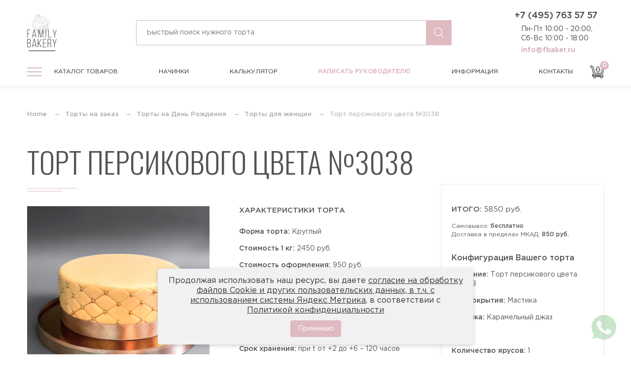

--- FILE ---
content_type: text/html; charset=UTF-8
request_url: https://fbaker.ru/torty-na-zakaz/torty-na-den-rozhdeniya/torty-dlya-zhenschin/tort-persikovogo-cveta-no3038
body_size: 19743
content:

<!DOCTYPE html>
<!--[if lt IE 7 ]>
<html class="ie ie6 ie-lt10 ie-lt9 ie-lt8 ie-lt7 no-js" lang="ru-RU"> <![endif]-->
<!--[if IE 7 ]>
<html class="ie ie7 ie-lt10 ie-lt9 ie-lt8 no-js" lang="ru-RU"> <![endif]-->
<!--[if IE 8 ]>
<html class="ie ie8 ie-lt10 ie-lt9 no-js" lang="ru-RU"> <![endif]-->
<!--[if IE 9 ]>
<html class="ie ie9 ie-lt10 no-js" lang="ru-RU"> <![endif]-->
<!--[if gt IE 9]><!-->
<html class="no-js" lang="ru-RU"><!--<![endif]-->
<!-- the "no-js" class is for Modernizr. -->
<head>
    <meta charset="UTF-8"/>
    <meta http-equiv="X-UA-Compatible" content="IE=edge">
    <meta name="viewport" content="width=device-width, initial-scale=1">
    <title>Торт Персикового Цвета. Фото и Цена торта цвета персика в Москве</title>
    <link rel="icon" type="image/png" href="/favicon.png"/>
    <link rel="apple-touch-icon" href="/assets/ac96f5a0/img/favicon.png"/>

    <meta name="yandex-verification" content="7a39fbd528062cf5"/>
    <meta name="yandex-verification" content="a0229b5373182be0"/>

    <meta name="google-site-verification" content="xcplnmmEKBLPCFD3l1JzsTCpb6mFiCgqKGQ7P2zUyAM"/>    <meta name="p:domain_verify" content="9c471294d84ba3eca1911c1e16304597"/>    <meta property="og:title" content="Торт Персикового Цвета. Фото и Цена торта цвета персика в Москве"/>
    <meta property="og:description" content="Купить торт на заказ от Family Bakery недорого в официальном интернет-магазине онлайн или по телефону +7(495)763-57-57. Кондитерская ООО «Фэмили Бэйкери»"/>
    <meta property="og:type" content="website"/>
    <meta property="og:image" content="https://fbaker.ru/assets/ac96f5a0/img/redesign/header-logo.png"/>
    <meta property="og:image:alt" content="Логотип кондитерской ООО «Фэмили Бэйкери»"/>
    <meta property="og:image:width" content="96">
    <meta property="og:image:height" content="121">
    <meta property="og:url" content="https://fbaker.ru"/>
    <meta property="og:locale" content="ru_ru"/>
    <meta property="og:site_name" content="Интернет-магазин Кондитерской Family Bakery - Торты №1 в Москве"/>
    <meta name="description" content="Заказать торт цвета персика вы можете онлайн или оформить заказ по телефону интернет магазина-кондитерской +7(495)763-57-57. Торт покрыт мастикой. Торт бисером и лентой">
<link href="/js/lightgallery/css/lightgallery.css" rel="stylesheet">
    <link rel="preload" as="style" href="https://fbaker.ru/dist/build.css">
    <link rel="preload" as="style" href="https://fonts.googleapis.com/css2?family=Oswald:wght@300;400;500&display=swap">
    <link rel="preload" as="script" href="https://fbaker.ru/dist/build.js">
    <link rel="preload" as="script" href="https://fbaker.ru/dist/vendors.js">

    <link href="https://fonts.googleapis.com/css2?family=Oswald:wght@300;400;500&display=swap" rel="stylesheet">
    <link rel="stylesheet" href="/dist/build.css">
        <style>
       /*COOKIE*/
#cookie-notification {
    display: none;
    position: fixed;
    bottom: 20px;
	font-size:15px;
	line-height:1.3;
    left: 50%;
    transform: translateX(-50%);
    background-color: #f1f1f1;
    color: #333;
    padding: 15px 20px;
    border-radius: 5px;
    box-shadow: 0 2px 10px rgba(0, 0, 0, 0.2);
    z-index: 9999;
    max-width: 80%;
    text-align: center;
}

#cookie-notification p {
    margin: 0 0 10px 0;
    display: inline-block;
	font-size:16px;
}
#cookie-notification a {
	font-size:16px;
    text-decoration: underline;
}
#cookie-accept {
    background-color: var(--main-color);
    color: white;
    border: none;
    padding: 8px 15px;
    text-align: center;
    text-decoration: none;
    display: inline-block;
    font-size: 14px;
    margin: 0 10px;
    cursor: pointer;
    border-radius: 4px;
}

#cookie-accept:hover {
    background-color: #000;
}
        .privacy table {
            text-align: left;
        }    
        
        .privacy table td, .privacy table th {
            border:1px solid #ddd !important;
            padding:10px;
        }
          .page h5 {
    font-size:18px;
    margin-top:30px;
    margin-bottom:10px;
}
@media screen and (max-width: 767px) {
 
#cookie-notification {
    display: none;
    position: fixed;
    bottom: 10px;
    font-size: 14px;
    line-height:1.3;
    left: 3%;
    transform: none;
    background-color: #f1f1f1;
    color: #333;
    padding: 10px 10px;
    border-radius: 5px;
    box-shadow: 0 2px 10px rgba(0, 0, 0, 0.2);
    z-index: 9999;
    max-width: 97%;
    text-align: center;
}
	#cookie-notification p {
    margin: 0 0 10px 0;
    display: inline-block;
	font-size:14px;
}
	#cookie-notification a {
	font-size:14px;
     
        
}
        }
  
    </style>
    
    <script>
        window.app = {
            config: {"product":{"id":1784,"title":"Торт персикового цвета №3038","image":"https:\/\/fbaker.ru\/storage\/web\/source\/1\/dCGQ6XStx0XPWVuFpZRiK8anxTN91gzU.jpg","coating":"Мастика","weight":2,"minWeight":2,"priceForm":950,"tier":1,"minTier":1,"quantity":1,"price":2450,"description":"Минимальный вес торта персикового цвета  <Strong> 2 кг<\/Strong>. все оформление входит в стоимость.<p>\r\nТорт покрыт мастикой. Торт бисером и лентой.<p>\r\nЕсли наша цена превышает Ваш бюджет, свяжитесь с нашими менеджерами по телефону <Strong>+7 (495) 763-57-57<\/Strong> и они помогут найти альтернативный торт и уложиться в Ваш бюджет.<p>\r\nЗаказать торт персикового цвета №3038 Вы можете всего в два клика.<p>\r\nВес, форму и  начинку торта Вы можете выбрать сами.<p>","stuffingType":["Стандартные","Премиум"],"url":"\/torty-na-zakaz\/torty-na-den-rozhdeniya\/torty-dlya-zhenschin\/tort-persikovogo-cveta-no3038"},"stuffings":[{"id":1,"title":"Карамельный джаз","image":"https:\/\/fbaker.ru\/storage\/web\/source\/1\/YrO7Fnwu8zDZjZydCSLd-_9vebPSXX2K.jpg","type":"standart","shortDescription":"<p>Шоколадные бисквиты, пропитанные нежный карамельным муссом. Слой из карамельного мусса из сливок и карамели, в композиции с хрустящей вафельной карамельной прослойкой<\/p><p><span><\/span><br>Состав:<\/p><p><span><\/span><br>1.\tКарамельный мусс из сливок и карамели<br>2.\tХрустящая вафельная карамельная прослойка<br><br><\/p>","url":"\/stuffing\/karamelni-djaz","price":0},{"id":5,"title":"ЙОГУРТОВАЯ","image":"https:\/\/fbaker.ru\/storage\/web\/source\/1\/TIJxMAD49i0Sj3hcxjGyIN_TbApJU--z.jpg","type":"standart","shortDescription":"Традиционный бисквит, пропитан сахарным сиропом с добавлением коньяка (по желанию исключается), прослоен йогуртовым муссом<p><br><\/p><p>Состав:<\/p><p>1. Традиционный белый бисквит<br>2. Сахарный сироп с коньяком<br>3. Сливочно-йогуртовый крем<br>4. Вишневый конфитюр<br><\/p>","url":"\/stuffing\/jogurtovaa","price":0},{"id":7,"title":"СМЕТАННАЯ","image":"https:\/\/fbaker.ru\/storage\/web\/source\/1\/1w3vg4n-5qkuE5-3KJrULG9kkew_nI30.jpg","type":"standart","shortDescription":"<p>Традиционный белый бисквит пропитан сиропом с добавлением коньяка (по желанию исключается), прослоен сметанным муссом с добавлением ананасов и ягод.<\/p><ul>\r\n                            <li> 1.\tТрадиционный белый бисквит<\/li>\r\n                            <li>   2.\tСироп с коньяком<\/li>\r\n                            <li>   3.\tСметанный крем<\/li>\r\n                            <li>   4.\tАнанасы<\/li>\r\n\r\n                        <\/ul>","url":"\/stuffing\/smetannaa","price":0},{"id":10,"title":"Творожная","image":"https:\/\/fbaker.ru\/storage\/web\/source\/1\/EYyIhHqHt0Go7ALe86zSwmpWZNB83pYh.jpg","type":"standart","shortDescription":"Сочетание двух видов бисквитов: шоколадно-сливочного и традиционного белого, пропитанных сиропом с добавлением коньяка (по желанию исключается), прослоены творожно-сливочным муссом<p><br><\/p><p>Состав:<\/p><p>1. Шоколадный бисквит<br>2. Белый бисквит<br>3. Сахарный сироп с коньяком<br>4. Творожный крем<br><\/p>","url":"\/stuffing\/tvoroznaa","price":0},{"id":11,"title":"Тирамису клубничное","image":"https:\/\/fbaker.ru\/storage\/web\/source\/1\/GOnHhZSJKtCKqMLZrR2zvFynyAOzzOc_.jpg","type":"standart","shortDescription":"Традиционный бисквит, пропитан сахарным сиропом с добавлением коньяка (по желанию исключается), прослоен сливочно-сырным муссом и клубничной начинкой<br>\r\n<p><br><\/p><p>СОСТАВ:\r\n<\/p>1. Традиционный белый бисквит<br>2. Клубничный сироп<br>3. Сливочно-сырный крем<br>\r\n<p>4. Клубничный джем\r\n<\/p>","url":"\/stuffing\/tiramisu-klubnicnoe","price":0},{"id":12,"title":"Тирамису","image":"https:\/\/fbaker.ru\/storage\/web\/source\/1\/etR0RTwOmuetkImhE2hL7iFGZrrR8olX.jpg","type":"standart","shortDescription":"<p>Традиционный бисквит, пропитан кофейным сиропом с добавлением коньяка (по желанию исключается), прослоен сливочно-сырным муссом.<\/p><p>Состав:<\/p><p>1. Традиционный белый бисквит<br>2. Кофейный сироп с коньяком<br>3. Карамельный крем<br>4. Сливочно-сырный мусс<\/p>","url":"\/stuffing\/tiramisu","price":0},{"id":13,"title":"Цюрих","image":"https:\/\/fbaker.ru\/storage\/web\/source\/1\/HPW8RN8id-TgRCiItwBZNAcqmS2BT6Ds.jpg","type":"standart","shortDescription":"<p>Фирменный шоколадный бисквит с добавлением черного шоколада, прослоен шоколадно-молочным муссом в сочетании с прослойкой орехового пралине и вафельной крошки.<\/p>\r\n<p>Состав:<\/p>\r\n<li> 1.\tШоколадный бисквит<\/li>\r\n<li> 2.\tШоколадно-молочный крем<\/li>\r\n<li> 3.\tОреховое пралине<\/li>","url":"\/stuffing\/curih","price":0},{"id":14,"title":"Три шоколада","image":"https:\/\/fbaker.ru\/storage\/web\/source\/1\/DUHaEMCpQpE2BIixIDygLPUuSxUi6kIS.jpg","type":"standart","shortDescription":"<p>Шоколадно-сливочный бисквит пропитан сиропом с добавлением коньяка (по желанию исключается) и прослоен муссом из белого, черного и молочного шоколада<br><\/p><p>Состав:<\/p><p><br><\/p><p>1.\tШоколадный бисквит<br>2.\tСахарный сироп с коньяком<br>3.\tМусс из белого шоколада<br>4. Мусс из молочного шоколада<br>5. Мусс из темного шоколада<\/p>","url":"\/stuffing\/tri-sokolada","price":0},{"id":15,"title":"Лимонный курд","image":"https:\/\/fbaker.ru\/storage\/web\/source\/1\/XshnLCeGZBZaIO9RMkvh4Yi6xh-9l8nk.jpg","type":"standart","shortDescription":"<p>Классическая английская начинка, в которой сочетаются нежные ванильные бисквиты с ненавязчивыми нотками лимона и ликером Cointreau, а также лимонный крем и мусс с сырно-сливочным послевкусием. С легкой кислинкой, сочный и яркий вкус лета с ароматом цитрусовых<\/p><p>Состав:<\/p>1. Ванильно-лимонный бисквит<br>2. Сахарный сироп с ликером<br>3. Сырно-сливочный мусс<br>4. Лимонный крем","url":"\/stuffing\/limonnyj-kurd","price":0},{"id":16,"title":"Черничный мусс","image":"https:\/\/fbaker.ru\/storage\/web\/source\/1\/7vs1HgJv5yzGofEUq6gCR9d_N1UrANUp.jpg","type":"standart","shortDescription":"<p>У этой начинки нежный и деликатный вкус. Черничный мусс с натуральными ягодами, и ванильный бисквит пропитанный сиропом с добавлением коньяка (по желанию клиента алкоголь исключается), вкус сладкий, но совсем не приторный<br><\/p><p><br><\/p><p>Состав:<\/p><p><br><\/p><p>1.\tБелый бисквит<br>2.\tЧерничный мусс<br>3.\tЯгоды черники<\/p>","url":"\/stuffing\/cernicnyj-muss","price":0},{"id":17,"title":"Диабетическая начинка","image":"https:\/\/fbaker.ru\/storage\/web\/source\/1\/UxMZ5rmP5S1bJOrfhqbt183qruLcAdz1.jpg","type":"special","shortDescription":"<p>Для людей страдающим диабетом и аллергией на глютен, мы разработали специальную начинку без содержания сахара и гютена<br>\r\n<\/p>\r\n<p>Состав:<br>\r\n<\/p>\r\n<p>Рисовый бисквит (без глютена)<br>Пюре чернослива<br>Пюре кураги<br>Сливочно-сырный мусс<br>Начинка<br>БЕЗ САХАРА<br>БЕЗ ГЛЮТЕНА\r\n<\/p>","url":"\/stuffing\/diabeticeskaa-nacinka","price":800},{"id":18,"title":"Вегетарианская начинка (Морковная)","image":"https:\/\/fbaker.ru\/storage\/web\/source\/1\/i6J0DHF6VCHuxukP4uml6fwu9RqhnYgp.jpg","type":"special","shortDescription":"<p>Морковные коржи с добавлением грецких орехов, прослоенные кокосовым муссом одновременно легкий и сладкий понравиться как взрослым, так и детям. <strong>БЕЗ МОЛОКА, БЕЗ ЯИЦ, БЕЗ ЛАКТОЗЫ<\/strong><br><\/p><p>Состав:<br><\/p>Морковная<br>\r\nКоржи на основе моркови и грецкого ореха\r\n<p>Кокосовый мусс<\/p>","url":"\/stuffing\/vegetarianskaa-nacinka","price":800},{"id":20,"title":"Клюква в шоколаде","image":"https:\/\/fbaker.ru\/storage\/web\/source\/1\/qE_VbQG2BA8oiumHJmbVHmsqUtlobrpg.jpg","type":"standart","shortDescription":"1.\tШоколадный бисквит<br>2.\tСахарный сироп с коньяком<br>3.\tСметанный мусс<br>4. Клюквенное конфи<p>5. Молочный шоколад<\/p>","url":"\/stuffing\/klukva-v-sokolade","price":0},{"id":21,"title":"Медовая","image":"https:\/\/fbaker.ru\/storage\/web\/source\/1\/WT5Am2A47JWGFRBR_gNXFivp7Ht87an-.jpg","type":"standart","shortDescription":"<p>Ароматные медовые заварные коржи, прослоены фирменным сливочно-заварным кремом, с добавлением орехов (по желанию).Пряные медовые бисквиты гармонируют со сливочно-заварным кремом. Мягкая ароматная начинка с медовым послевкусием, от которой веет уютом и теплом.<br><\/p><p>Состав:<\/p>1. Мука<br>2. Сахар<br>3. Яичный продукт<br>4. Масло сливочное<br>5. Мед гречишный<br>6. Ванилин <br>7. Молоко сгущённое","url":"\/stuffing\/medovaa","price":0}],"tiers":{"1":[1,2,3,4],"2":[5,6,7],"3":[8,9,10,11],"4":[12,13,14,15],"5":[16,17,18,19,20]},"oneClickUrl":"https:\/\/fbaker.ru\/ajax\/one-click","reviews":{"id":1784,"type":"product","url":"https:\/\/fbaker.ru\/ajax\/add-review"},"mainMenu":{"1":{"id":"1","parent":null,"name":"На праздник","slug":"prazdnichnye","sort":"0","path":"\/torty-na-zakaz\/prazdnichnye","childrens":[{"id":"31","parent":"1","name":"Торты на хэллоуин (Halloween)","slug":"torty-na-hellouin-halloween","sort":"0","path":"\/torty-na-zakaz\/prazdnichnye\/torty-na-hellouin-halloween"},{"id":"35","parent":"1","name":"Новогодние торты","slug":"novogodnie-torty","sort":"0","path":"\/torty-na-zakaz\/prazdnichnye\/novogodnie-torty"},{"id":"137","parent":"1","name":"Торты на 23 февраля","slug":"torty-na-23-fevrala","sort":"0","path":"\/torty-na-zakaz\/prazdnichnye\/torty-na-23-fevrala"},{"id":"138","parent":"1","name":"Торты на 8 марта","slug":"torty-na-8-marta","sort":"0","path":"\/torty-na-zakaz\/prazdnichnye\/torty-na-8-marta"},{"id":"139","parent":"1","name":"Торты на масленицу","slug":"torty-na-maslenicu","sort":"0","path":"\/torty-na-zakaz\/prazdnichnye\/torty-na-maslenicu"},{"id":"176","parent":"1","name":"Торт на день семьи любви и верности","slug":"tort-na-den-semi-ljubvi-i-vernosti","sort":"0","path":"\/torty-na-zakaz\/prazdnichnye\/tort-na-den-semi-ljubvi-i-vernosti"},{"id":"179","parent":"1","name":"Торт паспорт 14 лет","slug":"tort-pasport-14-let","sort":"0","path":"\/torty-na-zakaz\/prazdnichnye\/tort-pasport-14-let"},{"id":"181","parent":"1","name":"Торт на 1 сентября","slug":"tort-na-1-sentyabrya","sort":"0","path":"\/torty-na-zakaz\/prazdnichnye\/tort-na-1-sentyabrya"},{"id":"188","parent":"1","name":"Торт на развод","slug":"tort-na-razvod","sort":"0","path":"\/torty-na-zakaz\/prazdnichnye\/tort-na-razvod"},{"id":"193","parent":"1","name":"Торты на Пятницу 13","slug":"torty-na-pyatnicu-13","sort":"0","path":"\/torty-na-zakaz\/prazdnichnye\/torty-na-pyatnicu-13"},{"id":"197","parent":"1","name":"Торты на день учителя","slug":"torty-na-den-uchitelya","sort":"0","path":"\/torty-na-zakaz\/prazdnichnye\/torty-na-den-uchitelya"}],"description":"Торты на любой праздник","image":"\/assets\/ac96f5a0\/img\/redesign\/header-menu-holiday.png"},"4":{"id":"4","parent":null,"name":"На День Рождения","slug":"torty-na-den-rozhdeniya","sort":"5","path":"\/torty-na-zakaz\/torty-na-den-rozhdeniya","childrens":[{"id":"2","parent":"4","name":"Торты для мужчин","slug":"torty-dlya-muzhchin","sort":"3","path":"\/torty-na-zakaz\/torty-na-den-rozhdeniya\/torty-dlya-muzhchin"},{"id":"3","parent":"4","name":"Торты для женщин","slug":"torty-dlya-zhenschin","sort":"2","path":"\/torty-na-zakaz\/torty-na-den-rozhdeniya\/torty-dlya-zhenschin"},{"id":"38","parent":"4","name":"18 + Эротические торты","slug":"18-eroticheskie-torty-dlya-vzroslyh","sort":"0","path":"\/torty-na-zakaz\/torty-na-den-rozhdeniya\/18-eroticheskie-torty-dlya-vzroslyh"},{"id":"47","parent":"4","name":"Необычные торты","slug":"neobychnye-torty","sort":"0","path":"\/torty-na-zakaz\/torty-na-den-rozhdeniya\/neobychnye-torty"},{"id":"58","parent":"4","name":"Торты с техникой и транспортом","slug":"torty-s-tehnikoj-i-transportom","sort":"0","path":"\/torty-na-zakaz\/torty-na-den-rozhdeniya\/torty-s-tehnikoj-i-transportom"},{"id":"66","parent":"4","name":"Торты по профессиям","slug":"torty-po-professiyam","sort":"0","path":"\/torty-na-zakaz\/torty-na-den-rozhdeniya\/torty-po-professiyam"},{"id":"77","parent":"4","name":"Торты спортивной тематики","slug":"torty-sportivnoj-tematiki","sort":"0","path":"\/torty-na-zakaz\/torty-na-den-rozhdeniya\/torty-sportivnoj-tematiki"},{"id":"108","parent":"4","name":"По оформлению","slug":"po-oformleniu","sort":"0","path":"\/torty-na-zakaz\/torty-na-den-rozhdeniya\/po-oformleniu"},{"id":"146","parent":"4","name":"Торт журнал Форбс","slug":"tort-zurnal-forbs","sort":"0","path":"\/torty-na-zakaz\/torty-na-den-rozhdeniya\/tort-zurnal-forbs"},{"id":"227","parent":"4","name":"Торты по возрастам","slug":"torty-po-vozrastam","sort":"0","path":"\/torty-na-zakaz\/torty-na-den-rozhdeniya\/torty-po-vozrastam"}],"description":"Торты в подарок для мужчин и женщин","image":"\/assets\/ac96f5a0\/img\/redesign\/header-menu-birthday.png"},"5":{"id":"5","parent":null,"name":"На юбилей","slug":"torty-na-yubiley","sort":"7","path":"\/torty-na-zakaz\/torty-na-yubiley","childrens":[{"id":"85","parent":"5","name":"На юбилей мужчине","slug":"na-ubilej-muzhchine","sort":"0","path":"\/torty-na-zakaz\/torty-na-yubiley\/na-ubilej-muzhchine"},{"id":"86","parent":"5","name":"На юбилей женщине","slug":"na-ubilej-zhensihne","sort":"0","path":"\/torty-na-zakaz\/torty-na-yubiley\/na-ubilej-zhensihne"},{"id":"212","parent":"5","name":"Торт на 20 лет","slug":"tort-na-20-let","sort":"0","path":"\/torty-na-zakaz\/torty-na-yubiley\/tort-na-20-let"},{"id":"213","parent":"5","name":"Торт на 25 лет","slug":"tort-na-25-let","sort":"0","path":"\/torty-na-zakaz\/torty-na-yubiley\/tort-na-25-let"},{"id":"214","parent":"5","name":"Торт на 30 лет","slug":"tort-na-30-let","sort":"0","path":"\/torty-na-zakaz\/torty-na-yubiley\/tort-na-30-let"},{"id":"215","parent":"5","name":"Торт на 35 лет","slug":"tort-na-35-let","sort":"0","path":"\/torty-na-zakaz\/torty-na-yubiley\/tort-na-35-let"},{"id":"216","parent":"5","name":"Торт на 40 лет","slug":"tort-na-40-let","sort":"0","path":"\/torty-na-zakaz\/torty-na-yubiley\/tort-na-40-let"},{"id":"217","parent":"5","name":"Торт на 45 лет","slug":"tort-na-45-let","sort":"0","path":"\/torty-na-zakaz\/torty-na-yubiley\/tort-na-45-let"},{"id":"218","parent":"5","name":"Торт на 50 лет","slug":"tort-na-50-let","sort":"0","path":"\/torty-na-zakaz\/torty-na-yubiley\/tort-na-50-let"},{"id":"219","parent":"5","name":"Торт на 55 лет","slug":"tort-na-55-let","sort":"0","path":"\/torty-na-zakaz\/torty-na-yubiley\/tort-na-55-let"},{"id":"220","parent":"5","name":"Торт на 60 лет","slug":"tort-na-60-let","sort":"0","path":"\/torty-na-zakaz\/torty-na-yubiley\/tort-na-60-let"},{"id":"221","parent":"5","name":"Торт на 65 лет","slug":"tort-na-65-let","sort":"0","path":"\/torty-na-zakaz\/torty-na-yubiley\/tort-na-65-let"},{"id":"222","parent":"5","name":"Торт на 70 лет","slug":"tort-na-70-let","sort":"0","path":"\/torty-na-zakaz\/torty-na-yubiley\/tort-na-70-let"},{"id":"223","parent":"5","name":"Торт на 75 лет","slug":"tort-na-75-let","sort":"0","path":"\/torty-na-zakaz\/torty-na-yubiley\/tort-na-75-let"},{"id":"224","parent":"5","name":"Торт на 80 лет","slug":"tort-na-80-let","sort":"0","path":"\/torty-na-zakaz\/torty-na-yubiley\/tort-na-80-let"},{"id":"225","parent":"5","name":"Торт на 85 лет","slug":"tort-na-85-let","sort":"0","path":"\/torty-na-zakaz\/torty-na-yubiley\/tort-na-85-let"}],"description":"Торты на круглую дату любого события","image":"\/assets\/ac96f5a0\/img\/redesign\/header-menu-anniversary.svg"},"8":{"id":"8","parent":null,"name":"Свадебные торты","slug":"svadebnye","sort":"1","path":"\/torty-na-zakaz\/svadebnye","childrens":[{"id":"9","parent":"8","name":"Торты покрытые мастикой","slug":"torty-pokrytye-mastikoj","sort":"0","path":"\/torty-na-zakaz\/svadebnye\/torty-pokrytye-mastikoj"},{"id":"10","parent":"8","name":"Торты без мастики (сливки)","slug":"torty-bez-mastiki-pokrytye-slivkami","sort":"1","path":"\/torty-na-zakaz\/svadebnye\/torty-bez-mastiki-pokrytye-slivkami"},{"id":"28","parent":"8","name":"Свадебные торты недорого","slug":"svadebnye-torty-nedorogo-malenkie-torty","sort":"0","path":"\/torty-na-zakaz\/svadebnye\/svadebnye-torty-nedorogo-malenkie-torty"},{"id":"72","parent":"8","name":"Торты на годовщину свадьбы","slug":"torty-na-ubilej-svadby-na-godovshinu","sort":"0","path":"\/torty-na-zakaz\/svadebnye\/torty-na-ubilej-svadby-na-godovshinu"}],"description":"Огромный выбор свадебных тортов","image":"\/assets\/ac96f5a0\/img\/redesign\/header-menu-wedding.png"},"11":{"id":"11","parent":null,"name":"Детские торты","slug":"detskie","sort":"1","path":"\/torty-na-zakaz\/detskie","childrens":[{"id":"12","parent":"11","name":"Для мальчиков","slug":"dlya-malchikov","sort":"3","path":"\/torty-na-zakaz\/detskie\/dlya-malchikov"},{"id":"13","parent":"11","name":"Для девочек","slug":"dlya-devochek","sort":"4","path":"\/torty-na-zakaz\/detskie\/dlya-devochek"},{"id":"34","parent":"11","name":"Торты на крестины (крещение)","slug":"torty-na-krestiny-kreschenie","sort":"0","path":"\/torty-na-zakaz\/detskie\/torty-na-krestiny-kreschenie"},{"id":"51","parent":"11","name":"Торты с животными","slug":"torty-s-zhivotnymi","sort":"0","path":"\/torty-na-zakaz\/detskie\/torty-s-zhivotnymi"},{"id":"53","parent":"11","name":"Торты на первый зубик","slug":"torty-na-pervyj-zubik","sort":"0","path":"\/torty-na-zakaz\/detskie\/torty-na-pervyj-zubik"},{"id":"55","parent":"11","name":"Торты с птицами","slug":"torty-s-pticami","sort":"0","path":"\/torty-na-zakaz\/detskie\/torty-s-pticami"},{"id":"88","parent":"11","name":"Видео игры","slug":"torty-video-igry","sort":"0","path":"\/torty-na-zakaz\/detskie\/torty-video-igry"},{"id":"115","parent":"11","name":"Торты на день ангела","slug":"torty-na-den-angela","sort":"0","path":"\/torty-na-zakaz\/detskie\/torty-na-den-angela"},{"id":"119","parent":"11","name":"Торты близнецам и двойняшкам","slug":"torty-bliznecam-i-dvojnashkam","sort":"0","path":"\/torty-na-zakaz\/detskie\/torty-bliznecam-i-dvojnashkam"},{"id":"180","parent":"11","name":"Торты на рождение ребенка","slug":"torty-na-rozhdenie-rebenka","sort":"0","path":"\/torty-na-zakaz\/detskie\/torty-na-rozhdenie-rebenka"},{"id":"189","parent":"11","name":"Торты Аниме","slug":"torty-anime","sort":"0","path":"\/torty-na-zakaz\/detskie\/torty-anime"},{"id":"265","parent":"11","name":"Торт на определение пола","slug":"tort-na-opredelenie-pola","sort":"0","path":"\/torty-na-zakaz\/detskie\/tort-na-opredelenie-pola"}],"description":"Вкусные торты для мальчиков и девочек","image":"\/assets\/ac96f5a0\/img\/redesign\/header-menu-childrens.png"},"15":{"id":"15","parent":null,"name":"Капкейки","slug":"kapkejki","sort":"8","path":"\/torty-na-zakaz\/kapkejki","childrens":[{"id":"32","parent":"15","name":"Капкейки на хэллоуин (Halloween)","slug":"kapkejki-na-hellouin-halloween","sort":"0","path":"\/torty-na-zakaz\/kapkejki\/kapkejki-na-hellouin-halloween"},{"id":"107","parent":"15","name":"Капкейки на Новый год","slug":"kapkejki-na-novyj-god","sort":"0","path":"\/torty-na-zakaz\/kapkejki\/kapkejki-na-novyj-god"}],"description":"Кексы с индивидуальным оформлением","image":"\/assets\/ac96f5a0\/img\/redesign\/header-menu-cupcake.png"},"16":{"id":"16","parent":null,"name":"Корпоративные торты","slug":"korporativnye","sort":"10","path":"\/torty-na-zakaz\/korporativnye","childrens":[{"id":"29","parent":"16","name":"С логотипом","slug":"s-logotipom","sort":"1","path":"\/torty-na-zakaz\/korporativnye\/s-logotipom"},{"id":"206","parent":"16","name":"Торт начальнику","slug":"tort-nachalniku","sort":"0","path":"\/torty-na-zakaz\/korporativnye\/tort-nachalniku"},{"id":"211","parent":"16","name":"Новогодние торты на корпоратив","slug":"novogodnie-torty-na-korporativ","sort":"0","path":"\/torty-na-zakaz\/korporativnye\/novogodnie-torty-na-korporativ"}],"description":"Торты на корпоратив компании","image":"\/assets\/ac96f5a0\/img\/redesign\/header-menu-corporate.png"},"18":{"id":"18","parent":null,"name":"Специальные торты","slug":"specialnye","sort":"1","path":"\/torty-na-zakaz\/specialnye","childrens":[{"id":"19","parent":"18","name":"Торты диабетикам","slug":"torty-diabetikam","sort":"1","path":"\/torty-na-zakaz\/specialnye\/torty-diabetikam"},{"id":"20","parent":"18","name":"Торты без глютена","slug":"torty-bez-glutena","sort":"1","path":"\/torty-na-zakaz\/specialnye\/torty-bez-glutena"},{"id":"21","parent":"18","name":"Вегетарианские торты","slug":"vegetarianskie-torty","sort":"1","path":"\/torty-na-zakaz\/specialnye\/vegetarianskie-torty"},{"id":"22","parent":"18","name":"Низкокалорийные торты","slug":"nizkokalorijnye-torty","sort":"1","path":"\/torty-na-zakaz\/specialnye\/nizkokalorijnye-torty"},{"id":"23","parent":"18","name":"ПП торты","slug":"pp-torty","sort":"1","path":"\/torty-na-zakaz\/specialnye\/pp-torty"},{"id":"24","parent":"18","name":"Постные торты","slug":"postnye-torty","sort":"1","path":"\/torty-na-zakaz\/specialnye\/postnye-torty"},{"id":"25","parent":"18","name":"Диетические торты","slug":"dieticheskie-torty","sort":"1","path":"\/torty-na-zakaz\/specialnye\/dieticheskie-torty"},{"id":"201","parent":"18","name":"Фитнес торты","slug":"fitnes-torty","sort":"0","path":"\/torty-na-zakaz\/specialnye\/fitnes-torty"}],"description":"Низкокалорийные и безглютеновые","image":"\/assets\/ac96f5a0\/img\/redesign\/header-menu-special.png"}}}        }
    </script>
    
<script type="application/ld+json">
    [
                    {
    "@context": "http:\/\/schema.org",
    "@type": "BreadcrumbList",
    "itemListElement": [
        {
            "@type": "ListItem",
            "position": 1,
            "item": {
                "@id": "https:\/\/fbaker.ru\/\/torty-na-zakaz",
                "name": "Торты на заказ"
            }
        },
        {
            "@type": "ListItem",
            "position": 2,
            "item": {
                "@id": "https:\/\/fbaker.ru\/\/torty-na-zakaz\/torty-na-den-rozhdeniya",
                "name": "Торты на День Рождения"
            }
        },
        {
            "@type": "ListItem",
            "position": 3,
            "item": {
                "@id": "https:\/\/fbaker.ru\/\/torty-na-zakaz\/torty-na-den-rozhdeniya\/torty-dlya-zhenschin",
                "name": "Торты для женщин"
            }
        }
    ]
}                            ,{
    "@context": "http:\/\/schema.org",
    "@type": "Product",
    "image": "https:\/\/fbaker.ru\/storage\/web\/source\/1\/dCGQ6XStx0XPWVuFpZRiK8anxTN91gzU.jpg",
    "name": "Торт персикового цвета №3038",
    "description": "Минимальный вес торта персикового цвета  <Strong> 2 кг<\/Strong>. все оформление входит в стоимость.<p>\r\nТорт покрыт мастикой. Торт бисером и лентой.<p>\r\nЕсли наша цена превышает Ваш бюджет, свяжитесь с нашими менеджерами по телефону <Strong>+7 (495) 763-57-57<\/Strong> и они помогут найти альтернативный торт и уложиться в Ваш бюджет.<p>\r\nЗаказать торт персикового цвета №3038 Вы можете всего в два клика.<p>\r\nВес, форму и  начинку торта Вы можете выбрать сами.<p>",
    "offers": {
        "@type": "Offer",
        "availability": "http:\/\/schema.org\/InStock",
        "price": 5850,
        "priceCurrency": "RUB",
        "url": "\/torty-na-zakaz\/torty-na-den-rozhdeniya\/torty-dlya-zhenschin\/tort-persikovogo-cveta-no3038"
    }
}            ]
</script>
</head>

<body >

    
    <div id="v-root">
        
<header class="_header">
    <div class="cont">
        <div class="l-header-1">
            <a class="header__logo" href="/"></a>
            <form class="headerSearch" action="/search">
                <input type="text" class="headerSearch__input js-search-1" placeholder="Быстрый поиск нужного торта" name="search">
                <button class="headerSearch__icon" type="submit"></button>
                <div class="l-headerSearch">
                    <v-search-helper
                        input=".js-search-1" url="https://fbaker.ru/ajax/search"
                    ></v-search-helper>
                </div>
            </form>
            <div class="headerContacts">
                <a href="tel:+74957635757" class="headerContacts__phone">+7 (495) 763 57 57</a>
                <div class="headerContacts__work">
                    Пн-Пт 10:00 - 20:00,<br>
                    Сб-Вс 10:00 - 18:00
                </div>
                <a href="mailto:info@fbaker.ru" class="headerContacts__mail">info@fbaker.ru</a>
            </div>
        </div>
    </div>
    
<div class="l-header-2">
    <div class="cont">
        <div class="l-headerBurger">
            <div class="burger js-mainMenu">
                <div class="burger__line"></div>
                <div class="burger__line"></div>
                <div class="burger__line"></div>
            </div>
            <nav class="mainMenu">
                <div class="mainMenu__card">
                                            <div class="mainMenuItem">
                                                            <div class="mainMenuItem__img" style="background-image: url('/assets/ac96f5a0/img/redesign/header-menu-holiday.png');"></div>
                                                        <a class="l-mainMenuItem" href="/torty-na-zakaz/prazdnichnye">
                                <div class="mainMenuItem__name">На праздник</div>
                                                                    <div class="mainMenuItem__desc">Торты на любой праздник</div>
                                                            </a>

                            <div class="mainMenuChildrens">
                                                                    <a href="/torty-na-zakaz/prazdnichnye/torty-na-hellouin-halloween" class="mainMenuChildrens__item">
                                        Торты на хэллоуин (Halloween)                                    </a>
                                                                    <a href="/torty-na-zakaz/prazdnichnye/novogodnie-torty" class="mainMenuChildrens__item">
                                        Новогодние торты                                    </a>
                                                                    <a href="/torty-na-zakaz/prazdnichnye/torty-na-23-fevrala" class="mainMenuChildrens__item">
                                        Торты на 23 февраля                                    </a>
                                                                    <a href="/torty-na-zakaz/prazdnichnye/torty-na-8-marta" class="mainMenuChildrens__item">
                                        Торты на 8 марта                                    </a>
                                                                    <a href="/torty-na-zakaz/prazdnichnye/torty-na-maslenicu" class="mainMenuChildrens__item">
                                        Торты на масленицу                                    </a>
                                                                    <a href="/torty-na-zakaz/prazdnichnye/tort-na-den-semi-ljubvi-i-vernosti" class="mainMenuChildrens__item">
                                        Торт на день семьи любви и верности                                    </a>
                                                                    <a href="/torty-na-zakaz/prazdnichnye/tort-pasport-14-let" class="mainMenuChildrens__item">
                                        Торт паспорт 14 лет                                    </a>
                                                                    <a href="/torty-na-zakaz/prazdnichnye/tort-na-1-sentyabrya" class="mainMenuChildrens__item">
                                        Торт на 1 сентября                                    </a>
                                                                    <a href="/torty-na-zakaz/prazdnichnye/tort-na-razvod" class="mainMenuChildrens__item">
                                        Торт на развод                                    </a>
                                                                    <a href="/torty-na-zakaz/prazdnichnye/torty-na-pyatnicu-13" class="mainMenuChildrens__item">
                                        Торты на Пятницу 13                                    </a>
                                                                    <a href="/torty-na-zakaz/prazdnichnye/torty-na-den-uchitelya" class="mainMenuChildrens__item">
                                        Торты на день учителя                                    </a>
                                                            </div>
                        </div>
                                            <div class="mainMenuItem">
                                                            <div class="mainMenuItem__img" style="background-image: url('/assets/ac96f5a0/img/redesign/header-menu-birthday.png');"></div>
                                                        <a class="l-mainMenuItem" href="/torty-na-zakaz/torty-na-den-rozhdeniya">
                                <div class="mainMenuItem__name">На День Рождения</div>
                                                                    <div class="mainMenuItem__desc">Торты в подарок для мужчин и женщин</div>
                                                            </a>

                            <div class="mainMenuChildrens">
                                                                    <a href="/torty-na-zakaz/torty-na-den-rozhdeniya/torty-dlya-muzhchin" class="mainMenuChildrens__item">
                                        Торты для мужчин                                    </a>
                                                                    <a href="/torty-na-zakaz/torty-na-den-rozhdeniya/torty-dlya-zhenschin" class="mainMenuChildrens__item">
                                        Торты для женщин                                    </a>
                                                                    <a href="/torty-na-zakaz/torty-na-den-rozhdeniya/18-eroticheskie-torty-dlya-vzroslyh" class="mainMenuChildrens__item">
                                        18 + Эротические торты                                    </a>
                                                                    <a href="/torty-na-zakaz/torty-na-den-rozhdeniya/neobychnye-torty" class="mainMenuChildrens__item">
                                        Необычные торты                                    </a>
                                                                    <a href="/torty-na-zakaz/torty-na-den-rozhdeniya/torty-s-tehnikoj-i-transportom" class="mainMenuChildrens__item">
                                        Торты с техникой и транспортом                                    </a>
                                                                    <a href="/torty-na-zakaz/torty-na-den-rozhdeniya/torty-po-professiyam" class="mainMenuChildrens__item">
                                        Торты по профессиям                                    </a>
                                                                    <a href="/torty-na-zakaz/torty-na-den-rozhdeniya/torty-sportivnoj-tematiki" class="mainMenuChildrens__item">
                                        Торты спортивной тематики                                    </a>
                                                                    <a href="/torty-na-zakaz/torty-na-den-rozhdeniya/po-oformleniu" class="mainMenuChildrens__item">
                                        По оформлению                                    </a>
                                                                    <a href="/torty-na-zakaz/torty-na-den-rozhdeniya/tort-zurnal-forbs" class="mainMenuChildrens__item">
                                        Торт журнал Форбс                                    </a>
                                                                    <a href="/torty-na-zakaz/torty-na-den-rozhdeniya/torty-po-vozrastam" class="mainMenuChildrens__item">
                                        Торты по возрастам                                    </a>
                                                            </div>
                        </div>
                                            <div class="mainMenuItem">
                                                            <div class="mainMenuItem__img" style="background-image: url('/assets/ac96f5a0/img/redesign/header-menu-anniversary.svg');"></div>
                                                        <a class="l-mainMenuItem" href="/torty-na-zakaz/torty-na-yubiley">
                                <div class="mainMenuItem__name">На юбилей</div>
                                                                    <div class="mainMenuItem__desc">Торты на круглую дату любого события</div>
                                                            </a>

                            <div class="mainMenuChildrens">
                                                                    <a href="/torty-na-zakaz/torty-na-yubiley/na-ubilej-muzhchine" class="mainMenuChildrens__item">
                                        На юбилей мужчине                                    </a>
                                                                    <a href="/torty-na-zakaz/torty-na-yubiley/na-ubilej-zhensihne" class="mainMenuChildrens__item">
                                        На юбилей женщине                                    </a>
                                                                    <a href="/torty-na-zakaz/torty-na-yubiley/tort-na-20-let" class="mainMenuChildrens__item">
                                        Торт на 20 лет                                    </a>
                                                                    <a href="/torty-na-zakaz/torty-na-yubiley/tort-na-25-let" class="mainMenuChildrens__item">
                                        Торт на 25 лет                                    </a>
                                                                    <a href="/torty-na-zakaz/torty-na-yubiley/tort-na-30-let" class="mainMenuChildrens__item">
                                        Торт на 30 лет                                    </a>
                                                                    <a href="/torty-na-zakaz/torty-na-yubiley/tort-na-35-let" class="mainMenuChildrens__item">
                                        Торт на 35 лет                                    </a>
                                                                    <a href="/torty-na-zakaz/torty-na-yubiley/tort-na-40-let" class="mainMenuChildrens__item">
                                        Торт на 40 лет                                    </a>
                                                                    <a href="/torty-na-zakaz/torty-na-yubiley/tort-na-45-let" class="mainMenuChildrens__item">
                                        Торт на 45 лет                                    </a>
                                                                    <a href="/torty-na-zakaz/torty-na-yubiley/tort-na-50-let" class="mainMenuChildrens__item">
                                        Торт на 50 лет                                    </a>
                                                                    <a href="/torty-na-zakaz/torty-na-yubiley/tort-na-55-let" class="mainMenuChildrens__item">
                                        Торт на 55 лет                                    </a>
                                                                    <a href="/torty-na-zakaz/torty-na-yubiley/tort-na-60-let" class="mainMenuChildrens__item">
                                        Торт на 60 лет                                    </a>
                                                                    <a href="/torty-na-zakaz/torty-na-yubiley/tort-na-65-let" class="mainMenuChildrens__item">
                                        Торт на 65 лет                                    </a>
                                                                    <a href="/torty-na-zakaz/torty-na-yubiley/tort-na-70-let" class="mainMenuChildrens__item">
                                        Торт на 70 лет                                    </a>
                                                                    <a href="/torty-na-zakaz/torty-na-yubiley/tort-na-75-let" class="mainMenuChildrens__item">
                                        Торт на 75 лет                                    </a>
                                                                    <a href="/torty-na-zakaz/torty-na-yubiley/tort-na-80-let" class="mainMenuChildrens__item">
                                        Торт на 80 лет                                    </a>
                                                                    <a href="/torty-na-zakaz/torty-na-yubiley/tort-na-85-let" class="mainMenuChildrens__item">
                                        Торт на 85 лет                                    </a>
                                                            </div>
                        </div>
                                            <div class="mainMenuItem">
                                                            <div class="mainMenuItem__img" style="background-image: url('/assets/ac96f5a0/img/redesign/header-menu-wedding.png');"></div>
                                                        <a class="l-mainMenuItem" href="/torty-na-zakaz/svadebnye">
                                <div class="mainMenuItem__name">Свадебные торты</div>
                                                                    <div class="mainMenuItem__desc">Огромный выбор свадебных тортов</div>
                                                            </a>

                            <div class="mainMenuChildrens">
                                                                    <a href="/torty-na-zakaz/svadebnye/torty-pokrytye-mastikoj" class="mainMenuChildrens__item">
                                        Торты покрытые мастикой                                    </a>
                                                                    <a href="/torty-na-zakaz/svadebnye/torty-bez-mastiki-pokrytye-slivkami" class="mainMenuChildrens__item">
                                        Торты без мастики (сливки)                                    </a>
                                                                    <a href="/torty-na-zakaz/svadebnye/svadebnye-torty-nedorogo-malenkie-torty" class="mainMenuChildrens__item">
                                        Свадебные торты недорого                                    </a>
                                                                    <a href="/torty-na-zakaz/svadebnye/torty-na-ubilej-svadby-na-godovshinu" class="mainMenuChildrens__item">
                                        Торты на годовщину свадьбы                                    </a>
                                                            </div>
                        </div>
                                            <div class="mainMenuItem">
                                                            <div class="mainMenuItem__img" style="background-image: url('/assets/ac96f5a0/img/redesign/header-menu-childrens.png');"></div>
                                                        <a class="l-mainMenuItem" href="/torty-na-zakaz/detskie">
                                <div class="mainMenuItem__name">Детские торты</div>
                                                                    <div class="mainMenuItem__desc">Вкусные торты для мальчиков и девочек</div>
                                                            </a>

                            <div class="mainMenuChildrens">
                                                                    <a href="/torty-na-zakaz/detskie/dlya-malchikov" class="mainMenuChildrens__item">
                                        Для мальчиков                                    </a>
                                                                    <a href="/torty-na-zakaz/detskie/dlya-devochek" class="mainMenuChildrens__item">
                                        Для девочек                                    </a>
                                                                    <a href="/torty-na-zakaz/detskie/torty-na-krestiny-kreschenie" class="mainMenuChildrens__item">
                                        Торты на крестины (крещение)                                    </a>
                                                                    <a href="/torty-na-zakaz/detskie/torty-s-zhivotnymi" class="mainMenuChildrens__item">
                                        Торты с животными                                    </a>
                                                                    <a href="/torty-na-zakaz/detskie/torty-na-pervyj-zubik" class="mainMenuChildrens__item">
                                        Торты на первый зубик                                    </a>
                                                                    <a href="/torty-na-zakaz/detskie/torty-s-pticami" class="mainMenuChildrens__item">
                                        Торты с птицами                                    </a>
                                                                    <a href="/torty-na-zakaz/detskie/torty-video-igry" class="mainMenuChildrens__item">
                                        Видео игры                                    </a>
                                                                    <a href="/torty-na-zakaz/detskie/torty-na-den-angela" class="mainMenuChildrens__item">
                                        Торты на день ангела                                    </a>
                                                                    <a href="/torty-na-zakaz/detskie/torty-bliznecam-i-dvojnashkam" class="mainMenuChildrens__item">
                                        Торты близнецам и двойняшкам                                    </a>
                                                                    <a href="/torty-na-zakaz/detskie/torty-na-rozhdenie-rebenka" class="mainMenuChildrens__item">
                                        Торты на рождение ребенка                                    </a>
                                                                    <a href="/torty-na-zakaz/detskie/torty-anime" class="mainMenuChildrens__item">
                                        Торты Аниме                                    </a>
                                                                    <a href="/torty-na-zakaz/detskie/tort-na-opredelenie-pola" class="mainMenuChildrens__item">
                                        Торт на определение пола                                    </a>
                                                            </div>
                        </div>
                                            <div class="mainMenuItem">
                                                            <div class="mainMenuItem__img" style="background-image: url('/assets/ac96f5a0/img/redesign/header-menu-cupcake.png');"></div>
                                                        <a class="l-mainMenuItem" href="/torty-na-zakaz/kapkejki">
                                <div class="mainMenuItem__name">Капкейки</div>
                                                                    <div class="mainMenuItem__desc">Кексы с индивидуальным оформлением</div>
                                                            </a>

                            <div class="mainMenuChildrens">
                                                                    <a href="/torty-na-zakaz/kapkejki/kapkejki-na-hellouin-halloween" class="mainMenuChildrens__item">
                                        Капкейки на хэллоуин (Halloween)                                    </a>
                                                                    <a href="/torty-na-zakaz/kapkejki/kapkejki-na-novyj-god" class="mainMenuChildrens__item">
                                        Капкейки на Новый год                                    </a>
                                                            </div>
                        </div>
                                            <div class="mainMenuItem">
                                                            <div class="mainMenuItem__img" style="background-image: url('/assets/ac96f5a0/img/redesign/header-menu-corporate.png');"></div>
                                                        <a class="l-mainMenuItem" href="/torty-na-zakaz/korporativnye">
                                <div class="mainMenuItem__name">Корпоративные торты</div>
                                                                    <div class="mainMenuItem__desc">Торты на корпоратив компании</div>
                                                            </a>

                            <div class="mainMenuChildrens">
                                                                    <a href="/torty-na-zakaz/korporativnye/s-logotipom" class="mainMenuChildrens__item">
                                        С логотипом                                    </a>
                                                                    <a href="/torty-na-zakaz/korporativnye/tort-nachalniku" class="mainMenuChildrens__item">
                                        Торт начальнику                                    </a>
                                                                    <a href="/torty-na-zakaz/korporativnye/novogodnie-torty-na-korporativ" class="mainMenuChildrens__item">
                                        Новогодние торты на корпоратив                                    </a>
                                                            </div>
                        </div>
                                            <div class="mainMenuItem">
                                                            <div class="mainMenuItem__img" style="background-image: url('/assets/ac96f5a0/img/redesign/header-menu-special.png');"></div>
                                                        <a class="l-mainMenuItem" href="/torty-na-zakaz/specialnye">
                                <div class="mainMenuItem__name">Специальные торты</div>
                                                                    <div class="mainMenuItem__desc">Низкокалорийные и безглютеновые</div>
                                                            </a>

                            <div class="mainMenuChildrens">
                                                                    <a href="/torty-na-zakaz/specialnye/torty-diabetikam" class="mainMenuChildrens__item">
                                        Торты диабетикам                                    </a>
                                                                    <a href="/torty-na-zakaz/specialnye/torty-bez-glutena" class="mainMenuChildrens__item">
                                        Торты без глютена                                    </a>
                                                                    <a href="/torty-na-zakaz/specialnye/vegetarianskie-torty" class="mainMenuChildrens__item">
                                        Вегетарианские торты                                    </a>
                                                                    <a href="/torty-na-zakaz/specialnye/nizkokalorijnye-torty" class="mainMenuChildrens__item">
                                        Низкокалорийные торты                                    </a>
                                                                    <a href="/torty-na-zakaz/specialnye/pp-torty" class="mainMenuChildrens__item">
                                        ПП торты                                    </a>
                                                                    <a href="/torty-na-zakaz/specialnye/postnye-torty" class="mainMenuChildrens__item">
                                        Постные торты                                    </a>
                                                                    <a href="/torty-na-zakaz/specialnye/dieticheskie-torty" class="mainMenuChildrens__item">
                                        Диетические торты                                    </a>
                                                                    <a href="/torty-na-zakaz/specialnye/fitnes-torty" class="mainMenuChildrens__item">
                                        Фитнес торты                                    </a>
                                                            </div>
                        </div>
                                    </div>
            </nav>
        </div>
        <nav class="headerMenu">
            <ul>
                <li>
                    <a href="/torty-na-zakaz">Каталог товаров</a>
                </li>
                <li>
                    <a href="/stuffing">Начинки</a></li>
                <li>
                    <a href="/calculator">Калькулятор</a></li>
                <li>
                    <a href="#" class="--feedback js-feedback-open">Написать руководителю</a>
                </li>
                <li>
                    <a href="/about">Информация</a>
                    <ul>
                        <li><a href="/site/how">Как заказать</a></li>
                        <li><a href="/page/delivery">Доставка</a></li>
                        <li><a href="/page/regiony-dostavki">Регионы доставки</a></li>
                    </ul>
                </li>
                <li><a href="/page/contacts">Контакты</a></li>
            </ul>
        </nav>
        <div class="headerBonus" hidden>
            Иван, Ваш баланс<br>
            <span>230</span> Family бонусов
        </div>
        <v-header-favorites style="display: none;"></v-header-favorites>
        <v-header-cart></v-header-cart>
    </div>
</div>
</header>

<div class="headerFloating">
    
<div class="l-header-2">
    <div class="cont">
        <div class="l-headerBurger">
            <div class="burger js-mainMenu">
                <div class="burger__line"></div>
                <div class="burger__line"></div>
                <div class="burger__line"></div>
            </div>
            <nav class="mainMenu">
                <div class="mainMenu__card">
                                            <div class="mainMenuItem">
                                                            <div class="mainMenuItem__img" style="background-image: url('/assets/ac96f5a0/img/redesign/header-menu-holiday.png');"></div>
                                                        <a class="l-mainMenuItem" href="/torty-na-zakaz/prazdnichnye">
                                <div class="mainMenuItem__name">На праздник</div>
                                                                    <div class="mainMenuItem__desc">Торты на любой праздник</div>
                                                            </a>

                            <div class="mainMenuChildrens">
                                                                    <a href="/torty-na-zakaz/prazdnichnye/torty-na-hellouin-halloween" class="mainMenuChildrens__item">
                                        Торты на хэллоуин (Halloween)                                    </a>
                                                                    <a href="/torty-na-zakaz/prazdnichnye/novogodnie-torty" class="mainMenuChildrens__item">
                                        Новогодние торты                                    </a>
                                                                    <a href="/torty-na-zakaz/prazdnichnye/torty-na-23-fevrala" class="mainMenuChildrens__item">
                                        Торты на 23 февраля                                    </a>
                                                                    <a href="/torty-na-zakaz/prazdnichnye/torty-na-8-marta" class="mainMenuChildrens__item">
                                        Торты на 8 марта                                    </a>
                                                                    <a href="/torty-na-zakaz/prazdnichnye/torty-na-maslenicu" class="mainMenuChildrens__item">
                                        Торты на масленицу                                    </a>
                                                                    <a href="/torty-na-zakaz/prazdnichnye/tort-na-den-semi-ljubvi-i-vernosti" class="mainMenuChildrens__item">
                                        Торт на день семьи любви и верности                                    </a>
                                                                    <a href="/torty-na-zakaz/prazdnichnye/tort-pasport-14-let" class="mainMenuChildrens__item">
                                        Торт паспорт 14 лет                                    </a>
                                                                    <a href="/torty-na-zakaz/prazdnichnye/tort-na-1-sentyabrya" class="mainMenuChildrens__item">
                                        Торт на 1 сентября                                    </a>
                                                                    <a href="/torty-na-zakaz/prazdnichnye/tort-na-razvod" class="mainMenuChildrens__item">
                                        Торт на развод                                    </a>
                                                                    <a href="/torty-na-zakaz/prazdnichnye/torty-na-pyatnicu-13" class="mainMenuChildrens__item">
                                        Торты на Пятницу 13                                    </a>
                                                                    <a href="/torty-na-zakaz/prazdnichnye/torty-na-den-uchitelya" class="mainMenuChildrens__item">
                                        Торты на день учителя                                    </a>
                                                            </div>
                        </div>
                                            <div class="mainMenuItem">
                                                            <div class="mainMenuItem__img" style="background-image: url('/assets/ac96f5a0/img/redesign/header-menu-birthday.png');"></div>
                                                        <a class="l-mainMenuItem" href="/torty-na-zakaz/torty-na-den-rozhdeniya">
                                <div class="mainMenuItem__name">На День Рождения</div>
                                                                    <div class="mainMenuItem__desc">Торты в подарок для мужчин и женщин</div>
                                                            </a>

                            <div class="mainMenuChildrens">
                                                                    <a href="/torty-na-zakaz/torty-na-den-rozhdeniya/torty-dlya-muzhchin" class="mainMenuChildrens__item">
                                        Торты для мужчин                                    </a>
                                                                    <a href="/torty-na-zakaz/torty-na-den-rozhdeniya/torty-dlya-zhenschin" class="mainMenuChildrens__item">
                                        Торты для женщин                                    </a>
                                                                    <a href="/torty-na-zakaz/torty-na-den-rozhdeniya/18-eroticheskie-torty-dlya-vzroslyh" class="mainMenuChildrens__item">
                                        18 + Эротические торты                                    </a>
                                                                    <a href="/torty-na-zakaz/torty-na-den-rozhdeniya/neobychnye-torty" class="mainMenuChildrens__item">
                                        Необычные торты                                    </a>
                                                                    <a href="/torty-na-zakaz/torty-na-den-rozhdeniya/torty-s-tehnikoj-i-transportom" class="mainMenuChildrens__item">
                                        Торты с техникой и транспортом                                    </a>
                                                                    <a href="/torty-na-zakaz/torty-na-den-rozhdeniya/torty-po-professiyam" class="mainMenuChildrens__item">
                                        Торты по профессиям                                    </a>
                                                                    <a href="/torty-na-zakaz/torty-na-den-rozhdeniya/torty-sportivnoj-tematiki" class="mainMenuChildrens__item">
                                        Торты спортивной тематики                                    </a>
                                                                    <a href="/torty-na-zakaz/torty-na-den-rozhdeniya/po-oformleniu" class="mainMenuChildrens__item">
                                        По оформлению                                    </a>
                                                                    <a href="/torty-na-zakaz/torty-na-den-rozhdeniya/tort-zurnal-forbs" class="mainMenuChildrens__item">
                                        Торт журнал Форбс                                    </a>
                                                                    <a href="/torty-na-zakaz/torty-na-den-rozhdeniya/torty-po-vozrastam" class="mainMenuChildrens__item">
                                        Торты по возрастам                                    </a>
                                                            </div>
                        </div>
                                            <div class="mainMenuItem">
                                                            <div class="mainMenuItem__img" style="background-image: url('/assets/ac96f5a0/img/redesign/header-menu-anniversary.svg');"></div>
                                                        <a class="l-mainMenuItem" href="/torty-na-zakaz/torty-na-yubiley">
                                <div class="mainMenuItem__name">На юбилей</div>
                                                                    <div class="mainMenuItem__desc">Торты на круглую дату любого события</div>
                                                            </a>

                            <div class="mainMenuChildrens">
                                                                    <a href="/torty-na-zakaz/torty-na-yubiley/na-ubilej-muzhchine" class="mainMenuChildrens__item">
                                        На юбилей мужчине                                    </a>
                                                                    <a href="/torty-na-zakaz/torty-na-yubiley/na-ubilej-zhensihne" class="mainMenuChildrens__item">
                                        На юбилей женщине                                    </a>
                                                                    <a href="/torty-na-zakaz/torty-na-yubiley/tort-na-20-let" class="mainMenuChildrens__item">
                                        Торт на 20 лет                                    </a>
                                                                    <a href="/torty-na-zakaz/torty-na-yubiley/tort-na-25-let" class="mainMenuChildrens__item">
                                        Торт на 25 лет                                    </a>
                                                                    <a href="/torty-na-zakaz/torty-na-yubiley/tort-na-30-let" class="mainMenuChildrens__item">
                                        Торт на 30 лет                                    </a>
                                                                    <a href="/torty-na-zakaz/torty-na-yubiley/tort-na-35-let" class="mainMenuChildrens__item">
                                        Торт на 35 лет                                    </a>
                                                                    <a href="/torty-na-zakaz/torty-na-yubiley/tort-na-40-let" class="mainMenuChildrens__item">
                                        Торт на 40 лет                                    </a>
                                                                    <a href="/torty-na-zakaz/torty-na-yubiley/tort-na-45-let" class="mainMenuChildrens__item">
                                        Торт на 45 лет                                    </a>
                                                                    <a href="/torty-na-zakaz/torty-na-yubiley/tort-na-50-let" class="mainMenuChildrens__item">
                                        Торт на 50 лет                                    </a>
                                                                    <a href="/torty-na-zakaz/torty-na-yubiley/tort-na-55-let" class="mainMenuChildrens__item">
                                        Торт на 55 лет                                    </a>
                                                                    <a href="/torty-na-zakaz/torty-na-yubiley/tort-na-60-let" class="mainMenuChildrens__item">
                                        Торт на 60 лет                                    </a>
                                                                    <a href="/torty-na-zakaz/torty-na-yubiley/tort-na-65-let" class="mainMenuChildrens__item">
                                        Торт на 65 лет                                    </a>
                                                                    <a href="/torty-na-zakaz/torty-na-yubiley/tort-na-70-let" class="mainMenuChildrens__item">
                                        Торт на 70 лет                                    </a>
                                                                    <a href="/torty-na-zakaz/torty-na-yubiley/tort-na-75-let" class="mainMenuChildrens__item">
                                        Торт на 75 лет                                    </a>
                                                                    <a href="/torty-na-zakaz/torty-na-yubiley/tort-na-80-let" class="mainMenuChildrens__item">
                                        Торт на 80 лет                                    </a>
                                                                    <a href="/torty-na-zakaz/torty-na-yubiley/tort-na-85-let" class="mainMenuChildrens__item">
                                        Торт на 85 лет                                    </a>
                                                            </div>
                        </div>
                                            <div class="mainMenuItem">
                                                            <div class="mainMenuItem__img" style="background-image: url('/assets/ac96f5a0/img/redesign/header-menu-wedding.png');"></div>
                                                        <a class="l-mainMenuItem" href="/torty-na-zakaz/svadebnye">
                                <div class="mainMenuItem__name">Свадебные торты</div>
                                                                    <div class="mainMenuItem__desc">Огромный выбор свадебных тортов</div>
                                                            </a>

                            <div class="mainMenuChildrens">
                                                                    <a href="/torty-na-zakaz/svadebnye/torty-pokrytye-mastikoj" class="mainMenuChildrens__item">
                                        Торты покрытые мастикой                                    </a>
                                                                    <a href="/torty-na-zakaz/svadebnye/torty-bez-mastiki-pokrytye-slivkami" class="mainMenuChildrens__item">
                                        Торты без мастики (сливки)                                    </a>
                                                                    <a href="/torty-na-zakaz/svadebnye/svadebnye-torty-nedorogo-malenkie-torty" class="mainMenuChildrens__item">
                                        Свадебные торты недорого                                    </a>
                                                                    <a href="/torty-na-zakaz/svadebnye/torty-na-ubilej-svadby-na-godovshinu" class="mainMenuChildrens__item">
                                        Торты на годовщину свадьбы                                    </a>
                                                            </div>
                        </div>
                                            <div class="mainMenuItem">
                                                            <div class="mainMenuItem__img" style="background-image: url('/assets/ac96f5a0/img/redesign/header-menu-childrens.png');"></div>
                                                        <a class="l-mainMenuItem" href="/torty-na-zakaz/detskie">
                                <div class="mainMenuItem__name">Детские торты</div>
                                                                    <div class="mainMenuItem__desc">Вкусные торты для мальчиков и девочек</div>
                                                            </a>

                            <div class="mainMenuChildrens">
                                                                    <a href="/torty-na-zakaz/detskie/dlya-malchikov" class="mainMenuChildrens__item">
                                        Для мальчиков                                    </a>
                                                                    <a href="/torty-na-zakaz/detskie/dlya-devochek" class="mainMenuChildrens__item">
                                        Для девочек                                    </a>
                                                                    <a href="/torty-na-zakaz/detskie/torty-na-krestiny-kreschenie" class="mainMenuChildrens__item">
                                        Торты на крестины (крещение)                                    </a>
                                                                    <a href="/torty-na-zakaz/detskie/torty-s-zhivotnymi" class="mainMenuChildrens__item">
                                        Торты с животными                                    </a>
                                                                    <a href="/torty-na-zakaz/detskie/torty-na-pervyj-zubik" class="mainMenuChildrens__item">
                                        Торты на первый зубик                                    </a>
                                                                    <a href="/torty-na-zakaz/detskie/torty-s-pticami" class="mainMenuChildrens__item">
                                        Торты с птицами                                    </a>
                                                                    <a href="/torty-na-zakaz/detskie/torty-video-igry" class="mainMenuChildrens__item">
                                        Видео игры                                    </a>
                                                                    <a href="/torty-na-zakaz/detskie/torty-na-den-angela" class="mainMenuChildrens__item">
                                        Торты на день ангела                                    </a>
                                                                    <a href="/torty-na-zakaz/detskie/torty-bliznecam-i-dvojnashkam" class="mainMenuChildrens__item">
                                        Торты близнецам и двойняшкам                                    </a>
                                                                    <a href="/torty-na-zakaz/detskie/torty-na-rozhdenie-rebenka" class="mainMenuChildrens__item">
                                        Торты на рождение ребенка                                    </a>
                                                                    <a href="/torty-na-zakaz/detskie/torty-anime" class="mainMenuChildrens__item">
                                        Торты Аниме                                    </a>
                                                                    <a href="/torty-na-zakaz/detskie/tort-na-opredelenie-pola" class="mainMenuChildrens__item">
                                        Торт на определение пола                                    </a>
                                                            </div>
                        </div>
                                            <div class="mainMenuItem">
                                                            <div class="mainMenuItem__img" style="background-image: url('/assets/ac96f5a0/img/redesign/header-menu-cupcake.png');"></div>
                                                        <a class="l-mainMenuItem" href="/torty-na-zakaz/kapkejki">
                                <div class="mainMenuItem__name">Капкейки</div>
                                                                    <div class="mainMenuItem__desc">Кексы с индивидуальным оформлением</div>
                                                            </a>

                            <div class="mainMenuChildrens">
                                                                    <a href="/torty-na-zakaz/kapkejki/kapkejki-na-hellouin-halloween" class="mainMenuChildrens__item">
                                        Капкейки на хэллоуин (Halloween)                                    </a>
                                                                    <a href="/torty-na-zakaz/kapkejki/kapkejki-na-novyj-god" class="mainMenuChildrens__item">
                                        Капкейки на Новый год                                    </a>
                                                            </div>
                        </div>
                                            <div class="mainMenuItem">
                                                            <div class="mainMenuItem__img" style="background-image: url('/assets/ac96f5a0/img/redesign/header-menu-corporate.png');"></div>
                                                        <a class="l-mainMenuItem" href="/torty-na-zakaz/korporativnye">
                                <div class="mainMenuItem__name">Корпоративные торты</div>
                                                                    <div class="mainMenuItem__desc">Торты на корпоратив компании</div>
                                                            </a>

                            <div class="mainMenuChildrens">
                                                                    <a href="/torty-na-zakaz/korporativnye/s-logotipom" class="mainMenuChildrens__item">
                                        С логотипом                                    </a>
                                                                    <a href="/torty-na-zakaz/korporativnye/tort-nachalniku" class="mainMenuChildrens__item">
                                        Торт начальнику                                    </a>
                                                                    <a href="/torty-na-zakaz/korporativnye/novogodnie-torty-na-korporativ" class="mainMenuChildrens__item">
                                        Новогодние торты на корпоратив                                    </a>
                                                            </div>
                        </div>
                                            <div class="mainMenuItem">
                                                            <div class="mainMenuItem__img" style="background-image: url('/assets/ac96f5a0/img/redesign/header-menu-special.png');"></div>
                                                        <a class="l-mainMenuItem" href="/torty-na-zakaz/specialnye">
                                <div class="mainMenuItem__name">Специальные торты</div>
                                                                    <div class="mainMenuItem__desc">Низкокалорийные и безглютеновые</div>
                                                            </a>

                            <div class="mainMenuChildrens">
                                                                    <a href="/torty-na-zakaz/specialnye/torty-diabetikam" class="mainMenuChildrens__item">
                                        Торты диабетикам                                    </a>
                                                                    <a href="/torty-na-zakaz/specialnye/torty-bez-glutena" class="mainMenuChildrens__item">
                                        Торты без глютена                                    </a>
                                                                    <a href="/torty-na-zakaz/specialnye/vegetarianskie-torty" class="mainMenuChildrens__item">
                                        Вегетарианские торты                                    </a>
                                                                    <a href="/torty-na-zakaz/specialnye/nizkokalorijnye-torty" class="mainMenuChildrens__item">
                                        Низкокалорийные торты                                    </a>
                                                                    <a href="/torty-na-zakaz/specialnye/pp-torty" class="mainMenuChildrens__item">
                                        ПП торты                                    </a>
                                                                    <a href="/torty-na-zakaz/specialnye/postnye-torty" class="mainMenuChildrens__item">
                                        Постные торты                                    </a>
                                                                    <a href="/torty-na-zakaz/specialnye/dieticheskie-torty" class="mainMenuChildrens__item">
                                        Диетические торты                                    </a>
                                                                    <a href="/torty-na-zakaz/specialnye/fitnes-torty" class="mainMenuChildrens__item">
                                        Фитнес торты                                    </a>
                                                            </div>
                        </div>
                                    </div>
            </nav>
        </div>
        <nav class="headerMenu">
            <ul>
                <li>
                    <a href="/torty-na-zakaz">Каталог товаров</a>
                </li>
                <li>
                    <a href="/stuffing">Начинки</a></li>
                <li>
                    <a href="/calculator">Калькулятор</a></li>
                <li>
                    <a href="#" class="--feedback js-feedback-open">Написать руководителю</a>
                </li>
                <li>
                    <a href="/about">Информация</a>
                    <ul>
                        <li><a href="/site/how">Как заказать</a></li>
                        <li><a href="/page/delivery">Доставка</a></li>
                        <li><a href="/page/regiony-dostavki">Регионы доставки</a></li>
                    </ul>
                </li>
                <li><a href="/page/contacts">Контакты</a></li>
            </ul>
        </nav>
        <div class="headerBonus" hidden>
            Иван, Ваш баланс<br>
            <span>230</span> Family бонусов
        </div>
        <v-header-favorites style="display: none;"></v-header-favorites>
        <v-header-cart></v-header-cart>
    </div>
</div>
</div>

<header class="headerMobile">
    <div class="cont headerMobile__cont">
        <div class="l-headerMobile">
            <div class="burger js-mobileMenu">
                <div class="burger__line"></div>
                <div class="burger__line"></div>
                <div class="burger__line"></div>
            </div>
            <a href="/" class="headerMobile__logo"></a>
            <div class="headerMobile__search"></div>
            <v-header-cart></v-header-cart>
            <form class="headerMobile__form" action="/search">
                <input type="text" class="headerMobile__input js-search-2" placeholder="Поиск" name="search">
                <button class="headerMobile__close" type="reset"></button>
                <button class="headerMobile__search" type="submit"></button>
            </form>
            <div class="headerMobile__cancel">Отменить</div>
        </div>
    </div>
</header>

<v-search-helper input=".js-search-2" url="https://fbaker.ru/ajax/search"></v-search-helper>

<nav class="mobileMenu">
    <div class="mobileMenu__card">
        <div class="mobileMenu__close"></div>

        <a class="mobileMenu__logo" href="/"></a>

        <div class="mobileMenu__login">
            <a href="/login">Вход</a>
            <span class="mobileMenu__pipe"></span>
            <a href="/signup">Регистрация</a>
        </div>

        <div class="mobileMenu__title">Каталог</div>

        <v-menu-list></v-menu-list>

        <nav class="mobileMenu__main">
            <a href="/stuffing">Начинки</a>
            <a href="/calculator">Калькулятор</a>
            <a href="#" class="js-feedback-open">Написать руководителю</a>
            <a href="/about">Информация</a>
            <a href="/page/contacts">Контакты</a>
        </nav>

        <div class="mobileMenu__contacts">
            <a href="tel:+74957635757" class="mobileMenu__phone">+7 (495) 763 57 57</a>
            <div class="mobileMenu__work">
                Пн-Пт 10:00 - 20:00,<br>
                Сб-Вс 10:00 - 18:00
            </div>
            <a href="mailto:info@fbaker.ru" class="mobileMenu__mail">info@fbaker.ru</a>
        </div>

        <div class="mobileMenu__social">
            <a href="viber://add?number=74957635757" class="--viber" title="viber" rel="nofollow"></a>
            <a href="tg://resolve?domain=+74957635757" class="--tg" title="telegram" rel="nofollow"></a>
        </div>
    </div>
</nav>

<div class="headerFiller"></div>
<v-notifier></v-notifier>        
<div class="cont">
    <div class="product">
        <ul class="breadcrumb"><li><a href="/">Home</a></li>
<li><a href="/torty-na-zakaz">Торты на заказ</a></li>
<li><a href="/torty-na-zakaz/torty-na-den-rozhdeniya">Торты на День Рождения</a></li>
<li><a href="/torty-na-zakaz/torty-na-den-rozhdeniya/torty-dlya-zhenschin">Торты для женщин</a></li>
<li class="active">Торт персикового цвета №3038</li>
</ul>
        <div class="title-block --left">
            <h1 class="title-block__title">Торт персикового цвета №3038</h1>
        </div>

        <div class="l-product">

            <div class="productImages">
                <div class="productImages__main">
                    <div class="swiper-container">
                        <div class="swiper-wrapper">
                                                            <div class="productImages__slide swiper-slide">
                                    <img
                                        src="https://fbaker.ru/storage/web/source/1/dCGQ6XStx0XPWVuFpZRiK8anxTN91gzU.jpg"
                                        alt="Торт персикового цвета №3038"
                                        title="Торт персикового цвета №3038"
                                    >
                                </div>
                                                            <div class="productImages__slide swiper-slide">
                                    <img
                                        src="https://fbaker.ru/storage/web/source/1/3--9r3KOUkCveWUA20T_h8MvXLwtoL8X.jpg"
                                        alt="Торт персикового цвета №3038"
                                        title="Торт персикового цвета №3038"
                                    >
                                </div>
                                                    </div>
                    </div>
                </div>
                <div class="productImages__thumbs">
                    <div class="swiper-container">
                        <div class="swiper-wrapper">
                                                            <div class="productImages__thumb swiper-slide">
                                    <img
                                        src="https://fbaker.ru/storage/web/source/1/dCGQ6XStx0XPWVuFpZRiK8anxTN91gzU.jpg"
                                        alt="Торт персикового цвета №3038 – фото 1"
                                        title="Торт персикового цвета №3038 – фото 1"
                                    >
                                </div>
                                                            <div class="productImages__thumb swiper-slide">
                                    <img
                                        src="https://fbaker.ru/storage/web/source/1/3--9r3KOUkCveWUA20T_h8MvXLwtoL8X.jpg"
                                        alt="Торт персикового цвета №3038 – фото 2"
                                        title="Торт персикового цвета №3038 – фото 2"
                                    >
                                </div>
                                                    </div>
                    </div>
                </div>
                <div class="productImages__controls">
                    <div class="productImages__back"></div>
                    <div class="productImages__next"></div>
                </div>
            </div>

            <div class="l-product-col2">
                
<div class="productCharacteristics">
    <h3 class="productCharacteristics__title">Характеристики торта</h3>
            <div class="productCharacteristics__item">
            <div class="productCharacteristics__name">Форма торта:</div>
            <div class="productCharacteristics__value">Круглый</div>
        </div>
    
    <div class="productCharacteristics__item">
        <div class="productCharacteristics__name">Стоимость 1 кг:</div>
        <div class="productCharacteristics__value">{{ $store.getters.currentProductPricePerKg || 1700 }} руб.</div>
    </div>

    <div class="productCharacteristics__item">
        <div class="productCharacteristics__name">Стоимость оформления:</div>
        <div class="productCharacteristics__value">
            950 руб.
        </div>
    </div>

            <div class="productCharacteristics__item">
            <div class="productCharacteristics__name">Количество ярусов:</div>
            <div class="productCharacteristics__value">1</div>
        </div>
    
    <div class="productCharacteristics__item">
        <div class="productCharacteristics__name">Минимальный вес:</div>
        <div class="productCharacteristics__value">2</div>
    </div>

            <div class="productCharacteristics__item">
            <div class="productCharacteristics__name">Тип покрытия:</div>
            <div class="productCharacteristics__value">Мастика</div>
        </div>
    
    <div class="productCharacteristics__item">
        <div class="productCharacteristics__name">Тематика:</div>
        <div class="productCharacteristics__value">Торты для женщин</div>
    </div>

    <div class="productCharacteristics__item">
        <div class="productCharacteristics__name">Срок хранения:</div>
        <div class="productCharacteristics__value">при t от +2 до +6 – 120 часов</div>
    </div>

    <div class="productCharacteristics__item">
        <div class="productCharacteristics__name">Упаковка:</div>
        <div class="productCharacteristics__value">жесткая подложка, белая картонная коробка</div>
    </div>
</div>
                <v-product-stuffings></v-product-stuffings>

                <div class="productSelects">
                    <v-product-weight></v-product-weight>
                    <v-product-tier v-show="!config.product.coating.includes('3D')"></v-product-tier>
                </div>

                <div class="productSelects --mobile">
                    <v-product-weight-m></v-product-weight-m>
                    <v-product-tier-m v-show="!config.product.coating.includes('3D')"></v-product-tier-m>
                </div>

            </div>

            <div class="l-product-col3">
                <v-product-summary></v-product-summary>
            </div>

            <div class="productCharacteristicsMobile">
                
<div class="productCharacteristics">
    <h3 class="productCharacteristics__title">Характеристики торта</h3>
            <div class="productCharacteristics__item">
            <div class="productCharacteristics__name">Форма торта:</div>
            <div class="productCharacteristics__value">Круглый</div>
        </div>
    
    <div class="productCharacteristics__item">
        <div class="productCharacteristics__name">Стоимость 1 кг:</div>
        <div class="productCharacteristics__value">{{ $store.getters.currentProductPricePerKg || 1700 }} руб.</div>
    </div>

    <div class="productCharacteristics__item">
        <div class="productCharacteristics__name">Стоимость оформления:</div>
        <div class="productCharacteristics__value">
            950 руб.
        </div>
    </div>

            <div class="productCharacteristics__item">
            <div class="productCharacteristics__name">Количество ярусов:</div>
            <div class="productCharacteristics__value">1</div>
        </div>
    
    <div class="productCharacteristics__item">
        <div class="productCharacteristics__name">Минимальный вес:</div>
        <div class="productCharacteristics__value">2</div>
    </div>

            <div class="productCharacteristics__item">
            <div class="productCharacteristics__name">Тип покрытия:</div>
            <div class="productCharacteristics__value">Мастика</div>
        </div>
    
    <div class="productCharacteristics__item">
        <div class="productCharacteristics__name">Тематика:</div>
        <div class="productCharacteristics__value">Торты для женщин</div>
    </div>

    <div class="productCharacteristics__item">
        <div class="productCharacteristics__name">Срок хранения:</div>
        <div class="productCharacteristics__value">при t от +2 до +6 – 120 часов</div>
    </div>

    <div class="productCharacteristics__item">
        <div class="productCharacteristics__name">Упаковка:</div>
        <div class="productCharacteristics__value">жесткая подложка, белая картонная коробка</div>
    </div>
</div>            </div>
        </div>
    </div>

    <v-oneclick></v-oneclick>

    <v-tabs class="product-tabs">
        <v-tab title="Размер">
            <div class="tab-size">
                <div class="tab-size__col1">
                    <h4 class="tab__title">Таблица зависимости ярусности от веса</h4>
                    <div class="l-tab-size">
                        <img class="tab-size__tier1" src="/img/tier1.svg" alt="Одноярусный торт" title="Одноярусный торт">
                        <div class="tab-size__text"><b>1 ярус</b> – вес от 2 до 4 кг</div>
                    </div>
                    <div class="l-tab-size">
                        <img class="tab-size__tier2" src="/img/tier2.svg" alt="Двухъярусный торт" title="Двухъярусный торт">
                        <div class="tab-size__text"><b>2 яруса</b> – вес от 5 до 7 кг</div>
                    </div>
                    <div class="l-tab-size">
                        <img class="tab-size__tier3" src="/img/tier3.svg" alt="Трехъярусный торт" title="Трехъярусный торт">
                        <div class="tab-size__text"><b>3 яруса</b> – вес от 8 до 11 кг</div>
                    </div>
                    <div class="l-tab-size">
                        <img class="tab-size__tier4" src="/img/tier4.svg" alt="Четырехъярусный торт" title="Четырехъярусный торт">
                        <div class="tab-size__text"><b>4 яруса</b> – вес от 12 до 15 кг</div>
                    </div>
                    <div class="l-tab-size">
                        <img class="tab-size__tier5" src="/img/tier5.svg" alt="Пятиярусный торт" title="Пятиярусный торт">
                        <div class="tab-size__text"><b>5 ярусов</b> – вес от 15 до 20 кг</div>
                    </div>
                </div>
                <div class="tab-size__col2">
                    <h4 class="tab__title">Зависимость размера круглого одноярусного торта от веса</h4>
                    <table class="tab-size__table">
                        <tr>
                            <td>
                                <div class="tab-size__icon">
                                    <img src="/img/tab-size-icon-weight.svg" alt="Вес круглого торта" title="Вес круглого торта">
                                </div>
                                Вес торта</td>
                            <td>2 кг</td>
                            <td>3 кг</td>
                            <td>4 кг</td>
                            <td>5 кг</td>
                        </tr>
                        <tr>
                            <td>
                                <div class="tab-size__icon">
                                    <img src="/img/tab-size-icon-diameter.svg" alt="Диаметр круглого торта" title="Диаметр круглого торта">
                                </div>
                                Диаметр <span>*</span></td>
                            <td>17-20 см</td>
                            <td>22-24 см</td>
                            <td>25-27 см</td>
                            <td>27-30 см</td>
                        </tr>
                        <tr>
                            <td>
                                <div class="tab-size__icon">
                                    <img src="/img/tab-size-icon-height-r.svg" alt="Высота круглого торта" title="Высота круглого торта">
                                </div>
                                Высота <span>*</span></td>
                            <td>6-10 см</td>
                            <td>6-10 см</td>
                            <td>6-10 см</td>
                            <td>6-10 см</td>
                        </tr>
                        <tr>
                            <td>
                                <div class="tab-size__icon">
                                    <img src="/img/tab-size-icon-guests.svg" alt="Число гостей" title="Число гостей">
                                </div>
                                Число гостей <span>*</span><span>*</span></td>
                            <td>до 10</td>
                            <td>до 15</td>
                            <td>до 20</td>
                            <td>до 25</td>
                        </tr>
                    </table>
                    <h4 class="tab__title">Зависимость размера прямоугольного одноярусного торта от веса</h4>
                    <table class="tab-size__table">
                        <tr>
                            <td>
                                <div class="tab-size__icon">
                                    <img src="/img/tab-size-icon-weight.svg" alt="Вес прямоугольного торта" title="Вес прямоугольного торта">
                                </div>
                                Вес торта</td>
                            <td>2 кг</td>
                            <td>3 кг</td>
                            <td>4 кг</td>
                            <td>5 кг</td>
                        </tr>
                        <tr>
                            <td>
                                <div class="tab-size__icon">
                                    <img src="/img/tab-size-icon-length.svg" alt="Длина прямоугольного торта" title="Длина прямоугольного торта">
                                </div>
                                Длина <span>*</span></td>
                            <td>18-21 см</td>
                            <td>18-21 см</td>
                            <td>21-25 см</td>
                            <td>25-27 см</td>
                        </tr>
                        <tr>
                            <td>
                                <div class="tab-size__icon">
                                    <img src="/img/tab-size-icon-width.svg" alt="Ширина прямоугольного торта" title="Ширина прямоугольного торта">
                                </div>
                                Ширина <span>*</span></td>
                            <td>24-26 см</td>
                            <td>27-29 см</td>
                            <td>29-31 см</td>
                            <td>31-36 см</td>
                        </tr>
                        <tr>
                            <td>
                                <div class="tab-size__icon">
                                    <img src="/img/tab-size-icon-height-s.svg" alt="Высота прямоугольного торта" title="Высота прямоугольного торта">
                                </div>
                                Высота <span>*</span></td>
                            <td>6-10 см</td>
                            <td>6-10 см</td>
                            <td>6-10 см</td>
                            <td>6-10 см</td>
                        </tr>
                        <tr>
                            <td>
                                <div class="tab-size__icon">
                                    <img src="/img/tab-size-icon-guests.svg" alt="Число гостей" title="Число гостей">
                                </div>
                                Число гостей <span>*</span><span>*</span></td>
                            <td>до 10</td>
                            <td>до 15</td>
                            <td>до 20</td>
                            <td>до 25</td>
                        </tr>
                    </table>
                    <div class="tab-size__text2">
                        <span>*</span> размеры торта приблизительные и указаны без учета высоты оформления
                        (фигурки, цветы и т.п.)
                    </div>
                    <div class="tab-size__text2">
                        <span>*</span><span>*</span> вес торта расчитывается исходя из количества гостей. на 1 гостя в среднем
                        необходимо 250-300 грамм торта
                    </div>
                </div>
            </div>
        </v-tab>
        <v-tab title="Описание">
            <div class="tab-description">
                <h4 class="tab__title">Описание торта</h4>
                <v-product-description></v-product-description>
                <h4 class="tab__title productCharacteristics">Характеристики торта</h4>
                <div class="productCharacteristics">
                                            <div class="productCharacteristics__item">
                            <div class="productCharacteristics__name">Форма торта:</div>
                            <div class="productCharacteristics__value">Круглый</div>
                        </div>
                    
                    <div class="productCharacteristics__item">
                        <div class="productCharacteristics__name">Стоимость 1 кг:</div>
                        <div class="productCharacteristics__value">{{ $store.getters.currentProductPricePerKg || 1700 }} руб.</div>
                    </div>

                    <div class="productCharacteristics__item">
                        <div class="productCharacteristics__name">Стоимость оформления:</div>
                        <div class="productCharacteristics__value">
                            950 руб.
                        </div>
                    </div>

                                            <div class="productCharacteristics__item">
                            <div class="productCharacteristics__name">Количество ярусов:</div>
                            <div class="productCharacteristics__value">1</div>
                        </div>
                    
                    <div class="productCharacteristics__item">
                        <div class="productCharacteristics__name">Минимальный вес:</div>
                        <div class="productCharacteristics__value">2</div>
                    </div>

                                            <div class="productCharacteristics__item">
                            <div class="productCharacteristics__name">Тип покрытия:</div>
                            <div class="productCharacteristics__value">Мастика</div>
                        </div>
                    
                    <div class="productCharacteristics__item">
                        <div class="productCharacteristics__name">Тематика:</div>
                        <div class="productCharacteristics__value">Торты для женщин</div>
                    </div>

                    <div class="productCharacteristics__item">
                        <div class="productCharacteristics__name">Срок хранения:</div>
                        <div class="productCharacteristics__value">при t от +2 до +6 – 120 часов</div>
                    </div>
                </div>
            </div>
        </v-tab>
        <v-tab title="Условия хранения">
            <div class="tab-keeping">
                <div class="tab-keeping__col1">
                    <h4 class="tab__title">Условия хранения</h4>
                    <div class="tab-text">
                        Торт следует хранить в холодильнике при температуре от +2 до +7 градусов. Максимальный срок хранения 120 часов.<br><br>
                        Хранить торт лучше всего в картонной коробке, она защитит торт от заветривования и поможет уберечь от посторонних запахов. Если коробки нет, то торт следует обернуть в пищевую пленку.<br><br>
                        После извлечения мастичного торта из холодильника возможнопоявление конденсата - это нормальное явление. Конденсат следует убрать обыкновенной бумажной салфеткой, на вкус появление конденсата не влияет.<br><br>
                        Доставать торт из холодильника следует за пару часов до подачи, тогда есть торт будет приятней.
                    </div>
                </div>
                <div class="tab-keeping__col2">
                    <h4 class="tab__title">График зависимости срока хранения от температуры в холодильнике</h4>
                    <div class="tab-keeping__image"></div>
                </div>
            </div>
        </v-tab>
        <v-tab title="Доставка и оплата">
            <div class="tab-delivery">
                <div class="tab-delivery__col1">
                    <h4 class="tab__title">Физическим лицам</h4>
                    <div class="tab__text">При оформлении заказа необходима предоплата 50%</div>
                    <h4 class="tab__title">Варианты оплаты:</h4>
                    <ul class="tab-delivery__list">
                        <li class="tab-delivery__item">
                            <span class="tab-delivery__circle"></span>
                            100% оплата наличными в офисе</li>
                        <li class="tab-delivery__item">
                            <span class="tab-delivery__circle"></span>
                            Наличными в офисе (предоплата и остаток при самовывозе
                            или курьеру наличными или картой)
                        </li>
                        <li class="tab-delivery__item">
                            <span class="tab-delivery__circle"></span>
                            Предоплата через сайт и остаток курьеру наличными
                            или картой 100% оплата через корзину сайта
                        </li>
                    </ul>
                </div>
                <div class="tab-delivery__col2">
                    <h4 class="tab__title">Юридическим лицам</h4>
                    <div class="tab__text">При оформлении заказа необходима предоплата 50%</div>

                    <h4 class="tab__title">Оформление заказа:</h4>

                    <ul class="tab-delivery__list">
                        <li class="tab-delivery__item">
                            <span class="tab-delivery__circle"></span>Выставим счет</li>
                        <li class="tab-delivery__item">
                            <span class="tab-delivery__circle"></span>Оформим договор</li>
                        <li class="tab-delivery__item">
                            <span class="tab-delivery__circle"></span>Закрывающие документы</li>
                    </ul>

                    <h4 class="tab__title">Варианты оплаты:</h4>

                    <ul class="tab-delivery__list">
                        <li class="tab-delivery__item">
                            <span class="tab-delivery__circle"></span>Оплата наличными</li>
                        <li class="tab-delivery__item">
                            <span class="tab-delivery__circle"></span>Безналичный расчет</li>
                        <li class="tab-delivery__item">
                            <span class="tab-delivery__circle"></span>Гарантийное письмо</li>
                    </ul>
                </div>
                <div class="tab-delivery__col3">
                    <h4 class="tab__title">Условия доставки/самовывоза</h4>

                    <div class="tab__text">
                        <b>Самовывоз</b><br><br>
                        Самовывоз осуществляется по адресу г. Москва, 1-й Институтский проезд ежедневно с 10:00 до 20:00. Бесплатно!<br><br>

                        <b>Доставка</b><br><br>
                        В пределах МКАД 850 рублей. За пределы МКАД 850 р. + 60 р. за километр пути. При заказе на сумму, превышающую 15000 р. Доставка в пределах МКАД бесплатная.<br><br>

                        <b>Интервал доставки</b><br><br>
                        Доставка тортов осуществляется с 8:00 до 20:00 вудобное для Вас время с интервалом в 4 часа.
                    </div>
                </div>
            </div>
        </v-tab>
        <v-tab title="Отзывы">
            
<pre style="display:none">
</pre>

            
<v-review-add></v-review-add>        </v-tab>
        <v-tab title="Гарантии">
            <div class="tab-warranty">
                <div class="tab-warranty__col1">
                    <h4 class="tab__title">Возврат</h4>
                    <div class="tab__text">Если товар приобретенный в интернет-магазине кондитерской Family Bakery не соответствует описанию указанного на страницах сайта или имеет дефект, покупатель вправе отказаться от приема такого товара и вернуть ранее уплаченные средства. По взаимной договоренности сторон товар может быть заменен на аналогичный. Издержки по замене товара несет Продавец.</div>
                </div>
                <div class="tab-warranty__col2">
                    <h4 class="tab__title">Компенсация</h4>
                    <div class="tab__text">В случае возникновения у Покупателя обоснованных претензий к товару и услугам интернет-магазина кондитерской Family Bakery, Продавец может предложить Покупателю компенсацию (по договоренности), как в виде прямого возмещения средств, так и в виде специальных бонусов ипредложенных скидок.</div>
                </div>
            </div>
        </v-tab>
    </v-tabs>

    
<div class="productSlider">

            <div class="title-block --left">
            <h1 class="title-block__title --small">Еще торты этой категории</h1>
        </div>
    
    <div class="swiper-container">
        <div class="swiper-wrapper">
                            <a class="productSlider__item swiper-slide" href="/torty-na-zakaz/torty-na-den-rozhdeniya/torty-dlya-zhenschin/tort-korobka-s-cvetami-no-1219">
                    <div class="productSlider__image">
                        <img
                            src="[data-uri]%3D"
                            data-src="https://fbaker.ru/storage/web/source/1/R9sTZA8XPdzKS_O-wlbd-xSLDTpRIuPu.jpg"
                            alt="ТОРТ КОРОБКА С ЦВЕТАМИ № 1219"
                            title="ТОРТ КОРОБКА С ЦВЕТАМИ № 1219"
                            class="b-lazy"
                        >
                    </div>
                    <div class="productSlider__inner">
                        <h4 class="productSlider__title">ТОРТ КОРОБКА С ЦВЕТАМИ № 1219</h4>
                        <div class="productSlider__price">
                            от 2300 руб/кг
                        </div>
                    </div>
                </a>
                            <a class="productSlider__item swiper-slide" href="/torty-na-zakaz/torty-na-den-rozhdeniya/torty-dlya-zhenschin/tort-velur-no-1220">
                    <div class="productSlider__image">
                        <img
                            src="[data-uri]%3D"
                            data-src="https://fbaker.ru/storage/web/source/1/hrJkHtD1x_gz2pd0RHpdC6a8PUCZqH_R.jpg"
                            alt="ТОРТ ВЕЛЮР № 1220"
                            title="ТОРТ ВЕЛЮР № 1220"
                            class="b-lazy"
                        >
                    </div>
                    <div class="productSlider__inner">
                        <h4 class="productSlider__title">ТОРТ ВЕЛЮР № 1220</h4>
                        <div class="productSlider__price">
                            от 1900 руб/кг
                        </div>
                    </div>
                </a>
                            <a class="productSlider__item swiper-slide" href="/torty-na-zakaz/torty-na-den-rozhdeniya/torty-dlya-zhenschin/tort-s-cvetami-no-1221">
                    <div class="productSlider__image">
                        <img
                            src="[data-uri]%3D"
                            data-src="https://fbaker.ru/storage/web/source/1/oDBzTbm6_-1FCGq7BR9l7zelHREjwzSD.jpg"
                            alt="ТОРТ С ЦВЕТАМИ № 1221"
                            title="ТОРТ С ЦВЕТАМИ № 1221"
                            class="b-lazy"
                        >
                    </div>
                    <div class="productSlider__inner">
                        <h4 class="productSlider__title">ТОРТ С ЦВЕТАМИ № 1221</h4>
                        <div class="productSlider__price">
                            от 1400 руб/кг
                        </div>
                    </div>
                </a>
                            <a class="productSlider__item swiper-slide" href="/torty-na-zakaz/torty-na-den-rozhdeniya/torty-dlya-zhenschin/tort-dla-zensiny-no-1222">
                    <div class="productSlider__image">
                        <img
                            src="[data-uri]%3D"
                            data-src="https://fbaker.ru/storage/web/source/1/0c1BeLAjoYWiicagWwUV2WincdmnTgyy.jpg"
                            alt="ТОРТ ДЛЯ ЖЕНЩИНЫ № 1222"
                            title="ТОРТ ДЛЯ ЖЕНЩИНЫ № 1222"
                            class="b-lazy"
                        >
                    </div>
                    <div class="productSlider__inner">
                        <h4 class="productSlider__title">ТОРТ ДЛЯ ЖЕНЩИНЫ № 1222</h4>
                        <div class="productSlider__price">
                            от 1700 руб/кг
                        </div>
                    </div>
                </a>
                            <a class="productSlider__item swiper-slide" href="/torty-na-zakaz/torty-na-den-rozhdeniya/torty-dlya-zhenschin/tort-sumka-no-1223">
                    <div class="productSlider__image">
                        <img
                            src="[data-uri]%3D"
                            data-src="https://fbaker.ru/storage/web/source/1/2nYIHh7UBNoCKc9GZFpQbDh8SZkwi1H4.jpg"
                            alt="ТОРТ СУМКА № 1223"
                            title="ТОРТ СУМКА № 1223"
                            class="b-lazy"
                        >
                    </div>
                    <div class="productSlider__inner">
                        <h4 class="productSlider__title">ТОРТ СУМКА № 1223</h4>
                        <div class="productSlider__price">
                            от 2300 руб/кг
                        </div>
                    </div>
                </a>
                            <a class="productSlider__item swiper-slide" href="/torty-na-zakaz/torty-na-den-rozhdeniya/torty-dlya-zhenschin/tort-s-cvetami-no-1224">
                    <div class="productSlider__image">
                        <img
                            src="[data-uri]%3D"
                            data-src="https://fbaker.ru/storage/web/source/1/A19TaV7ecRWPnuCoanMz7YQ5gdHKYBDc.jpg"
                            alt="ТОРТ С ЦВЕТАМИ № 1224"
                            title="ТОРТ С ЦВЕТАМИ № 1224"
                            class="b-lazy"
                        >
                    </div>
                    <div class="productSlider__inner">
                        <h4 class="productSlider__title">ТОРТ С ЦВЕТАМИ № 1224</h4>
                        <div class="productSlider__price">
                            от 1700 руб/кг
                        </div>
                    </div>
                </a>
                            <a class="productSlider__item swiper-slide" href="/torty-na-zakaz/torty-na-den-rozhdeniya/torty-dlya-zhenschin/tort-s-cvetami-no-1225">
                    <div class="productSlider__image">
                        <img
                            src="[data-uri]%3D"
                            data-src="https://fbaker.ru/storage/web/source/1/uqn8l1ZA_XDb3ovcEMobIhHfmNwmJMkK.jpg"
                            alt="ТОРТ С ЦВЕТАМИ № 1225"
                            title="ТОРТ С ЦВЕТАМИ № 1225"
                            class="b-lazy"
                        >
                    </div>
                    <div class="productSlider__inner">
                        <h4 class="productSlider__title">ТОРТ С ЦВЕТАМИ № 1225</h4>
                        <div class="productSlider__price">
                            от 1400 руб/кг
                        </div>
                    </div>
                </a>
                            <a class="productSlider__item swiper-slide" href="/torty-na-zakaz/torty-na-den-rozhdeniya/torty-dlya-zhenschin/tort-s-cvetami-no-1226">
                    <div class="productSlider__image">
                        <img
                            src="[data-uri]%3D"
                            data-src="https://fbaker.ru/storage/web/source/1/sRQ1w5EMXCASrWCjPgc1ZHZ-o6cFXLeI.jpg"
                            alt="ТОРТ С ЦВЕТАМИ № 1226"
                            title="ТОРТ С ЦВЕТАМИ № 1226"
                            class="b-lazy"
                        >
                    </div>
                    <div class="productSlider__inner">
                        <h4 class="productSlider__title">ТОРТ С ЦВЕТАМИ № 1226</h4>
                        <div class="productSlider__price">
                            от 1400 руб/кг
                        </div>
                    </div>
                </a>
                    </div>
    </div>

    <div class="sliderControls">
        <div class="sliderControls__prev"><div class="sliderControls__arrow"></div>Назад</div>
        <div class="sliderControls__next">Вперед <div class="sliderControls__arrow"></div></div>
    </div>
</div>

    
<div class="productSlider">

            <div class="title-block --left">
            <h1 class="title-block__title --small">Новые торты на сайте</h1>
        </div>
    
    <div class="swiper-container">
        <div class="swiper-wrapper">
                            <a class="productSlider__item swiper-slide" href="/torty-na-zakaz/detskie/dlya-devochek/tort-s-princzessoj">
                    <div class="productSlider__image">
                        <img
                            src="[data-uri]%3D"
                            data-src="https://fbaker.ru/storage/web/source/1/IdQwygi1po1LdlEYxy4wAE1ufWP75s9t.jpg"
                            alt="Торт с принцессой"
                            title="Торт с принцессой"
                            class="b-lazy"
                        >
                    </div>
                    <div class="productSlider__inner">
                        <h4 class="productSlider__title">Торт с принцессой</h4>
                        <div class="productSlider__price">
                            от 2450 руб/кг
                        </div>
                    </div>
                </a>
                            <a class="productSlider__item swiper-slide" href="/torty-na-zakaz/torty-na-den-rozhdeniya/tort-s-zolotym-kranom-3498">
                    <div class="productSlider__image">
                        <img
                            src="[data-uri]%3D"
                            data-src="https://fbaker.ru/storage/web/source/1/KyGfv7HP0-jQHe6k5JvJ5Sc_qKEicwPh.jpg"
                            alt="Торт с золотым краном № 3498"
                            title="Торт с золотым краном № 3498"
                            class="b-lazy"
                        >
                    </div>
                    <div class="productSlider__inner">
                        <h4 class="productSlider__title">Торт с золотым краном № 3498</h4>
                        <div class="productSlider__price">
                            от 2650 руб/кг
                        </div>
                    </div>
                </a>
                            <a class="productSlider__item swiper-slide" href="/torty-na-zakaz/torty-na-den-rozhdeniya/po-oformleniu/3d-torty/tort-myach-2497">
                    <div class="productSlider__image">
                        <img
                            src="[data-uri]%3D"
                            data-src="https://fbaker.ru/storage/web/source/1/m7LGFBbcid-tE7iJGan1lj5mhWDIRYXY.jpg"
                            alt="Торт мяч №2497"
                            title="Торт мяч №2497"
                            class="b-lazy"
                        >
                    </div>
                    <div class="productSlider__inner">
                        <h4 class="productSlider__title">Торт мяч №2497</h4>
                        <div class="productSlider__price">
                            от 2300 руб/кг
                        </div>
                    </div>
                </a>
                            <a class="productSlider__item swiper-slide" href="/torty-na-zakaz/torty-na-den-rozhdeniya/torty-po-professiyam/torty-na-den-medika/tort-kniga-nevrologiya-3496">
                    <div class="productSlider__image">
                        <img
                            src="[data-uri]%3D"
                            data-src="https://fbaker.ru/storage/web/source/1/ksOMjGBiHMyoWYsWU92RZcJ-dFy4Xfyi.jpg"
                            alt="Торт Книга Неврология №3496"
                            title="Торт Книга Неврология №3496"
                            class="b-lazy"
                        >
                    </div>
                    <div class="productSlider__inner">
                        <h4 class="productSlider__title">Торт Книга Неврология №3496</h4>
                        <div class="productSlider__price">
                            от 2100 руб/кг
                        </div>
                    </div>
                </a>
                            <a class="productSlider__item swiper-slide" href="/torty-na-zakaz/prazdnichnye/tort-kovid-19-3494">
                    <div class="productSlider__image">
                        <img
                            src="[data-uri]%3D"
                            data-src="https://fbaker.ru/storage/web/source/1/5radvpK5V-EiClSpU_Ejq2fUS6WZ8tNL.jpg"
                            alt="Торт Ковид-19 №3494"
                            title="Торт Ковид-19 №3494"
                            class="b-lazy"
                        >
                    </div>
                    <div class="productSlider__inner">
                        <h4 class="productSlider__title">Торт Ковид-19 №3494</h4>
                        <div class="productSlider__price">
                            от 1700 руб/кг
                        </div>
                    </div>
                </a>
                            <a class="productSlider__item swiper-slide" href="/torty-na-zakaz/torty-na-den-rozhdeniya/torty-dlya-zhenschin/tort-krasivo-ty-voshla-v-moyu-greshnuyu-zhizn-3493">
                    <div class="productSlider__image">
                        <img
                            src="[data-uri]%3D"
                            data-src="https://fbaker.ru/storage/web/source/1/LlxudxR7irDN_rhbPgc9cQ54Rku0j4g7.webp"
                            alt="Торт &quot;Красиво ты вошла в мою грешную жизнь&quot; №3493"
                            title="Торт &quot;Красиво ты вошла в мою грешную жизнь&quot; №3493"
                            class="b-lazy"
                        >
                    </div>
                    <div class="productSlider__inner">
                        <h4 class="productSlider__title">Торт "Красиво ты вошла в мою грешную жизнь" №3493</h4>
                        <div class="productSlider__price">
                            от 1700 руб/кг
                        </div>
                    </div>
                </a>
                            <a class="productSlider__item swiper-slide" href="/torty-na-zakaz/torty-na-den-rozhdeniya/tort-banka-fasoli-heinz-3492">
                    <div class="productSlider__image">
                        <img
                            src="[data-uri]%3D"
                            data-src="https://fbaker.ru/storage/web/source/1/6q-K-IUO4czhjtJ0m_ZaMFx70IMQOqnu.webp"
                            alt="Торт банка фасоли Heinz №3492"
                            title="Торт банка фасоли Heinz №3492"
                            class="b-lazy"
                        >
                    </div>
                    <div class="productSlider__inner">
                        <h4 class="productSlider__title">Торт банка фасоли Heinz №3492</h4>
                        <div class="productSlider__price">
                            от 1700 руб/кг
                        </div>
                    </div>
                </a>
                            <a class="productSlider__item swiper-slide" href="/torty-na-zakaz/prazdnichnye/tort-pasport-14-let/tort-v-vide-pasporta-3799">
                    <div class="productSlider__image">
                        <img
                            src="[data-uri]%3D"
                            data-src="https://fbaker.ru/storage/web/source/1/VJOimygaw794ec9usdMAsSfOUg3p9rGo.webp"
                            alt="Торт в виде паспорта №3799"
                            title="Торт в виде паспорта №3799"
                            class="b-lazy"
                        >
                    </div>
                    <div class="productSlider__inner">
                        <h4 class="productSlider__title">Торт в виде паспорта №3799</h4>
                        <div class="productSlider__price">
                            от 1700 руб/кг
                        </div>
                    </div>
                </a>
                    </div>
    </div>

    <div class="sliderControls">
        <div class="sliderControls__prev"><div class="sliderControls__arrow"></div>Назад</div>
        <div class="sliderControls__next">Вперед <div class="sliderControls__arrow"></div></div>
    </div>
</div>
</div>        <v-feedback></v-feedback>
<div class="_footer">
    <div class="cont">
        <div class="l-footer">
            <a class="footer__logo" href="/">
                <img src="/img/footer-logo.png" alt="Логотип Family Bakery" title="Логотип Family Bakery">
            </a>
            <div class="l-footer__col-1">
                <div class="footer__contact">
                    <b>ООО</b> «Фэмили Бэйкери»<br>
                    <b>ИНН:</b> 7726436551<br>
                    <b>КПП:</b> 772601001
                </div>

                <div class="footer__contact">
                    <div class="footer__subtitle">Телефоны:</div>
                    <a href="tel:79857635757">+7 (985) 763 57 57</a><br>
                    <a href="tel:74957635757">+7 (495) 763 57 57</a>
                </div>

                <div class="footer__contact">
                    <div class="footer__subtitle">Электронная почта:</div>
                    <a href="mailto:info@fbaker.ru">info@fbaker.ru</a>
                </div>

                <div class="footer__contact">
                    <div class="footer__subtitle">Производство и самовывоз:</div>
                    Москва, м. Рязанский проспект,<br>
                    1-й Институтский проезд, д. 3
                </div>

                <div class="footer__contact">
                    <div class="footer__subtitle">График работы:</div>
                    Пн-Пт 10:00 - 20:00<br>
                    Сб-Вс 10:00 - 18:00
                </div>
            </div>
            <div class="l-footer__inner">
                <div class="l-footer__row">
                    <div class="l-footer__col-2">
                        <div class="l-footerLinks">
                            <div class="l-footerLinks__col">

                                <div class="title-block --left">
                                    <h4 class="footer__title">Покупателям</h4>
                                </div>

                                <a class="footer__link" href="/torty-na-zakaz">Каталог товаров</a>
                                <a class="footer__link" href="/stuffing">Начинки</a>
                                <a class="footer__link" href="/calculator">Калькулятор</a>
                                <a class="footer__link" href="/site/how">Как заказать</a>
                                <a class="footer__link" href="/page/delivery">Доставка</a>
                                <a class="footer__link" href="/page/regiony-dostavki">Регионы доставки</a>
                                <a class="footer__link" href="/faq">Вопрос-ответ</a>
                                <a class="footer__link" href="/about">О нас</a>
                                <a class="footer__link" href="/page/contacts">Контакты</a>

                            </div>
                            <div class="l-footerLinks__col">

                                <div class="title-block --left">
                                    <h4 class="footer__title">Документация</h4>
                                </div>

                                <a class="footer__link" href="/page/dogovor">Договор оферты</a>
                                <a class="footer__link" href="/privacy">Политика конфиденциальности</a>
                                <a class="footer__link" href="/site/karta">Карта сайта</a>
                                <a class="footer__link" href="/page/polzovatelskoe-soglashenie">Пользовательское соглашение</a>
                                <a class="footer__link" href="/page/soglasie-na-obrabotku-personalnyh-dannyh">Согласие на обработку персональных данных</a>
                                <a class="footer__link" href="/page/politika-ispolzovaniya-fajlov-cookie">Политика использования файлов cookie</a>

                                <div class="l-footerPay">

                                    <div class="title-block --left">
                                        <h4 class="footer__title">Принимаем к оплате</h4>
                                    </div>

                                    <div class="footerPay">
                                        <div class="footerPay__item --visa"></div>
                                        <div class="footerPay__item --mastercard"></div>
                                        <div class="footerPay__item --mir"></div>
                                    </div>

                                </div>
                            </div>
                        </div>

                    </div>
                    <div class="l-footer__col-3">

                        <div class="title-block --left">
                            <h4 class="footer__title">Следуй за нами</h4>
                        </div>

                        <div class="l-footerSocial">
                            <div class="footerSocial">

                                <a class="footerSocial__item" href="https://vk.com/public170918809" target="_blank">
                                    <i class="--vk" title="Вконтакте"></i>
                                </a>

                              
                                <a class="footerSocial__item" href="https://www.pinterest.ru/FamilyBakeryMoscow/"
                                    target="_blank" title="Pinterest">
                                    <i class="--pinterest"></i>
                                </a>

                            </div>
                        </div>

                        <div class="l-footer-qr">
                          
                            <div class="footerQr">
                                <div class="footerQr__img"></div>
                                <div class="footerQr__text">QR нашего сайта</div>
                            </div>
                        </div>
                    </div>
                </div>

                <div class="footer__text">
                    Все права защищены. Полное или частичное копирование материалов с Сайта fbaker.ru в коммерческих целях разрешено только с письменного разрешения владельца Сайта. В случае обнаружения нарушений, виновные лица будут привлечены к ответственности в соответствии с действующим законодательством Российской Федерации.                </div>
            </div>
        </div>

        <div class="footer__text --mobile">
            Все права защищены. Полное или частичное копирование материалов с Сайта fbaker.ru в коммерческих целях разрешено только с письменного разрешения владельца Сайта. В случае обнаружения нарушений, виновные лица будут привлечены к ответственности в соответствии с действующим законодательством Российской Федерации.        </div>

        <div class="footer__copyright">
            © 2026 ООО «Фэмили Бэйкери»
        </div>
    </div>
</div>

<a href="https://api.whatsapp.com/send?phone=74957635757" class="whatsapp" title="whatsapp" rel="nofollow"></a>

<a class="mobileFloatingFooter" href="tel:+74957635757">
    <div class="mobileFloatingFooter__phone">+7 (495) 763 57 57</div>
    <div class="mobileFloatingFooter__text">Нажми позвонить</div>
</a>

<script src= "https://ajax.googleapis.com/ajax/libs/jquery/3.5.1/jquery.min.js" type= "text/javascript"></script>
<div id="cookie-notification">
        <p>Продолжая использовать наш ресурс, вы даете <a href="/page/soglasie-na-obrabotku-personalnyh-dannyh/">согласие на обработку файлов Cookie и других пользовательских данных, в т.ч. с использованием системы Яндекс Метрика</a>, в соответствии с <a href="/privacy">Политикой конфиденциальности</a></p>
        <button id="cookie-accept">Принимаю</button>
    </div>
    <script>
     $(document).ready(function() {
            // Проверяем, было ли уже принято уведомление
            if (!getCookie('cookieAccepted')) {
                $('#cookie-notification').fadeIn();
            }
            
            // Обработчик клика на кнопку
            $('#cookie-accept').click(function() {
                // Устанавливаем cookie на 30 дней
                setCookie('cookieAccepted', 'true', 30);
                $('#cookie-notification').fadeOut();
            });
            
            // Функция для установки cookie
            function setCookie(name, value, days) {
                var expires = "";
                if (days) {
                    var date = new Date();
                    date.setTime(date.getTime() + (days * 24 * 60 * 60 * 1000));
                    expires = "; expires=" + date.toUTCString();
                }
                document.cookie = name + "=" + (value || "") + expires + "; path=/";
            }
            
            // Функция для получения cookie
            function getCookie(name) {
                var nameEQ = name + "=";
                var ca = document.cookie.split(';');
                for(var i = 0; i < ca.length; i++) {
                    var c = ca[i];
                    while (c.charAt(0) == ' ') c = c.substring(1, c.length);
                    if (c.indexOf(nameEQ) == 0) return c.substring(nameEQ.length, c.length);
                }
                return null;
            }
        });
    </script>
    
    </div>

    <script src="/assets/df650cb8/jquery.js"></script>
<script src="/js/lightgallery/js/lightgallery-all.js"></script>
<script src="/assets/bf3ba28b/yii.js"></script>
<!--[if lt IE 9]>
<script src="/assets/f46fa6b3/dist/html5shiv.min.js"></script>
<![endif]-->
<script src="/assets/ac96f5a0/js/mask.js"></script>
<script src="/assets/ac96f5a0/js/swiper.min.js"></script>
<script src="/assets/ac96f5a0/js/nouislider.min.js"></script>
<script src="/assets/ac96f5a0/js/datepicker.min.js"></script>
<script defer src="/dist/vendors.js"></script>
<script defer src="/dist/build.js"></script>

<!-- Yandex.Metrika counter -->
<script> (function(d, w, c) {
        (w[c] = w[c] || []).push(function() {
            try {
                w.yaCounter50141929 = new Ya.Metrika2({
                    id: 50141929,
                    clickmap: true,
                    trackLinks: true,
                    accurateTrackBounce: true,
                    webvisor: true,
                    ecommerce: 'dataLayer'
                });
            } catch (e) { }
        });
        var n = d.getElementsByTagName('script')[0],
            s = d.createElement('script'),
            f = function() { n.parentNode.insertBefore(s, n); };
        s.type = 'text/javascript';
        s.async = true;
        s.src = 'https://mc.yandex.ru/metrika/tag.js';
        if (w.opera == '[object Opera]') { d.addEventListener('DOMContentLoaded', f, false); } else { f(); }
    })(document, window, 'yandex_metrika_callbacks2'); </script>
<noscript>
    <div><img src="https://mc.yandex.ru/watch/50141929" style="position:absolute; left:-9999px;" alt=""/></div>
</noscript> <!-- /Yandex.Metrika counter -->

<link rel="stylesheet" href="https://cdn.envybox.io/widget/cbk.css">
<script src="https://cdn.envybox.io/widget/cbk.js?wcb_code=91dfab25bc2b56dcaf83d83c37e224eb" async></script>

    
    

</body>
</html>



--- FILE ---
content_type: image/svg+xml
request_url: https://fbaker.ru/img/tab-size-icon-height-s.svg
body_size: 2262
content:
<?xml version="1.0" encoding="utf-8"?>
<!-- Generator: Adobe Illustrator 23.0.3, SVG Export Plug-In . SVG Version: 6.00 Build 0)  -->
<svg version="1.1" id="Layer_1" xmlns="http://www.w3.org/2000/svg" xmlns:xlink="http://www.w3.org/1999/xlink" x="0px" y="0px"
	 viewBox="0 0 182.1 94.1" style="enable-background:new 0 0 182.1 94.1;" xml:space="preserve">
<style type="text/css">
	.st0{fill-rule:evenodd;clip-rule:evenodd;fill:#E5BCC1;}
	.st1{fill-rule:evenodd;clip-rule:evenodd;fill:#484848;}
</style>
<g id="Height" transform="matrix(1,0,0,1,348.593,17.2168)">
	<g id="Cake" transform="matrix(1,0,0,1,-44.1239,-29.0427)">
		<path class="st0" d="M-303.9,103.8C-303.9,103.8-303.9,103.8-303.9,103.8c0-0.1,0-5.4-0.1-12.2c-0.1-11.9-0.5-28.3-0.5-28.3
			c0-0.4,0.2-0.7,0.5-0.9c0,0,14.6-10.3,30.8-21.5c4.4-3,8.9-6.2,13.3-9.1c4.2-2.8,8.2-5.5,11.9-7.9c10.4-6.8,18-11.7,18-11.7
			c0.3-0.2,0.6-0.3,0.9-0.3c0,0,21.7,0.4,43.5,0.8c21.7,0.4,43.5,0.9,43.5,0.9l0.8,40.5c0,0.3-0.1,0.5-0.4,0.7
			c0,0-23.6,16.5-44.1,30.7c-7.8,5.4-15.2,10.5-20.7,14.2c-5.4,3.7-8.9,6-8.9,6c-0.3,0.2-0.7,0.3-1.1,0.3c0,0-5.6,0-13.9-0.2
			c-15.1-0.2-39.3-0.8-55.6-1.1c-10.2-0.2-17.4-0.2-17.4-0.2c-0.2,0-0.4-0.1-0.5-0.4C-303.9,104-303.9,103.9-303.9,103.8z
			 M-142.9,53.6l0.8-40c0,0-21.7,0.5-43.5,0.9c-19.7,0.4-39.4,0.7-42.9,0.8c-1.7,1.2-8.4,5.9-17.3,11.9c-3.7,2.5-7.7,5.2-11.9,8
			c-4.4,2.9-9,5.9-13.5,8.8c-14.9,9.6-28.6,18.3-31.2,20c-0.1,3-0.4,17.2-0.5,27.8c-0.1,5.6-0.1,10.3-0.1,11.7
			c0.1,0,0.1,0.1,0.2,0.1c2,0,8.3-0.1,16.7-0.2c16.4-0.3,40.5-0.8,55.6-1.1c6.7-0.1,11.6-0.2,13.3-0.2c1.1-0.8,4.2-2.8,8.4-5.7
			c5.5-3.6,13-8.6,21-13.8C-168.2,69.8-145.9,55.5-142.9,53.6z"/>
		<g transform="matrix(1,0,0,0.787692,0,4.61853e-14)">
			<path class="st0" d="M-216,131.9l1.5-51.7c0-1.4-0.9-2.6-2-2.6c-1.1,0-2,1.2-2,2.6l1.5,51.7c0,0.3,0.2,0.6,0.5,0.6
				S-216,132.3-216,131.9z"/>
		</g>
		<g transform="matrix(1,0,0,0.787692,0,4.61853e-14)">
			<path class="st0" d="M-217.1,77.7c1.4-1.2,5.6-4.7,11.5-9.5c5.1-4.2,11.4-9.3,18.1-14.7c6-4.8,12.3-9.9,18.2-14.6
				c14.8-11.8,27.3-21.7,27.3-21.7c0,0,0,0,0,0c0,0,0,0,0,0c0,0-12,10.9-26.3,23.7c-5.7,5.1-11.8,10.5-17.6,15.7
				c-6.5,5.7-12.6,11.2-17.6,15.6c-7.1,6.2-11.8,10.2-11.8,10.2c-0.3,0.3-0.7,0.4-1.1,0.4c0,0-7.2,0-17.4-0.1
				c-5.2-0.1-11.2-0.2-17.4-0.3c-10.6-0.2-21.9-0.6-31.3-0.8c-12-0.4-20.9-0.7-20.9-0.7c-0.3,0-0.5-0.3-0.5-0.7s0.2-0.7,0.5-0.7
				c0,0,8.8-0.3,20.9-0.7c9.4-0.3,20.7-0.6,31.3-0.8c6.2-0.1,12.2-0.2,17.4-0.3C-225.4,77.7-219,77.7-217.1,77.7z"/>
		</g>
		<g id="Jelly" transform="matrix(0.392763,0,0,0.214403,314.791,338.355)">
			<path class="st0" d="M-1573.9-1188.9c3.2,2.2,5.9,1.8,8.2,0.2c3-2.1,5.5-6.4,7.9-10.3c2.3-3.7,4.6-7.1,7.5-6.8
				c6.2,0.4,10.7,4,14.3,9c5.1,7.2,8.3,17.3,11.9,26c4.6,11,9.9,19.3,18.6,20c8.3,0.5,13.5-7.8,18.4-18c3.4-7.1,6.7-15.3,11.7-19.9
				c4.5-4.1,10.4-4.6,19.4,1.1c8.7,4.9,15.4,4.3,21.1,0.5c5.9-4,10.7-11.2,15.5-18.7c5.8-9.1,11.6-18.7,21-19.8
				c5.8-0.5,10.4,1.5,14.4,5c12.1,10.6,18.5,32.5,31.3,31.7c-12.9-0.8-18.5-23.4-30.1-35.9c-4.3-4.6-9.2-7.9-15.7-8.4
				c-10.7-1.2-18.2,7.6-25.5,16.6c-4.4,5.5-8.7,11-13.8,13.6c-4.2,2.1-9,1.9-15-2.3c-12.7-7.9-21.1-5.8-27.3,0.2
				c-6.1,6-10.1,16.2-14.1,25.5c-3.1,7.1-6,13.9-11.5,14.3c-6.2,0.5-10.1-5.7-13.8-13c-4.3-8.5-8.4-18.6-14.2-25.2
				c-4.4-5-9.7-8.3-16.8-7.5c-3,0.3-5.3,3.2-7.4,7c-2.6,4.7-4.9,10.8-8.3,13.9C-1568.2-1188.2-1570.7-1187.4-1573.9-1188.9z"/>
		</g>
		<g id="Jelly1" transform="matrix(0.392763,0,0,0.214403,314.791,338.355)">
			<path class="st0" d="M-1221.5-1336.7c0.2-0.6,0.4-1.3,0.5-2c0.7-3.1,1.2-7,1.6-11.4c1.6-15.3,2.5-35.8,5.2-51.8
				c2.3-13.5,5.9-23.8,11.9-26.6c3.3-1.6,5.9-1.3,8.2,0c3.2,1.7,5.6,5.3,7.9,7.9c2.2,2.5,4.2,4.1,7,1.1c2.8-3,5.5-9.5,7.9-16.7
				c4.7-14.2,8.1-31,8.1-31s-2.8,17.3-7.1,32.1c-2.3,7.9-5,15-7.9,18.6c-2,2.4-3.7,2.9-5.4,2.4c-4.8-1.4-8.9-13.6-17.6-8
				c-3.1,2.1-4.9,7-6.2,13.2c-2.2,10.6-2.6,25-2.9,38.7c-0.3,10.2-0.5,20-1.1,27.9c-0.8,10-2.8,17.2-5.3,20.7c-3.2,4.4-7,3.5-11-2.9
				c-2.4-3.8-5.1-10.2-8.1-16.3c-2.1-4.3-4.4-8.5-7-10.5c-2-1.5-4.1-0.9-6.6,2.4c-5.8,7.6-8.7,16.1-10.9,24.2
				c-2.2,8.2-3.8,15.9-6.4,22.5c-1.9,4.8-4.1,9-7.3,12.3c-2.8,2.9-5.4,5-8.1,6.5c-5.5,3.1-10.7,4-16.2,5.8
				c-4.5,1.4-9.2,3.5-14.2,8.6c-4.3,4.4-8.1,14.5-11.9,25.8c-5.4,16-10.7,34.4-17,45.2c-3.4,5.9-7.1,9.4-11.2,9.1
				c4-0.3,7.4-4.3,10.4-10.5c5.7-11.6,10-30.5,14.6-47.1c3.7-13.5,7.7-25.2,12.4-30.8c2.6-3.1,5.1-5.5,7.6-7.3
				c10.1-7.6,19.5-6,29.4-18.1c3.7-4.4,5.3-10.6,6.8-17.4c1.8-7.9,3.5-16.5,6.5-25.1c2.2-6.4,5.3-12.6,9.5-18.7
				c6.1-8.5,11.6-8.6,16.5-4.9c3.1,2.3,6,6.5,8.6,11.5c2.1,4,4,8.6,5.8,12.7C-1223.5-1342.3-1222.3-1338.5-1221.5-1336.7z
				 M-1221.3-1336.3c0.4,0.6,0.7,0.8,0.9,0.1C-1220.1-1337-1220.7-1336.8-1221.3-1336.3z"/>
		</g>
	</g>
	<g id="Arrow" transform="matrix(-8.6881e-17,0.372546,-0.666668,-9.64647e-17,821.674,97.8961)">
		<g transform="matrix(-3.884e-16,-1.5,2.11435,-2.75545e-16,-308.99,1755.4)">
			<path class="st1" d="M172.4,98.4l4.9,18.5l4.9-18.5H172.4z"/>
			<path class="st1" d="M172.4,20.7l4.9-18.5l4.9,18.5H172.4z"/>
			<path class="st1" d="M178.9,102.1c-0.2-7-0.5-15.9-0.8-25.5c-0.1-2.2-0.1-4.5-0.1-6.8c-0.1-3.4-0.1-6.8-0.1-10.2
				c0-2.3,0-4.6,0-6.8c0-3.5,0.1-6.9,0.2-10.2c0.2-9.6,0.6-18.5,0.8-25.5c0-1.1-0.7-2.1-1.6-2.1s-1.6,0.9-1.6,2.1
				c0.2,7,0.5,15.9,0.8,25.5c0.1,3.3,0.2,6.8,0.2,10.2c0,2.3,0.1,4.5,0,6.8c0,3.4-0.1,6.8-0.1,10.2c0,2.3-0.1,4.6-0.1,6.8
				c-0.2,9.6-0.6,18.5-0.8,25.5c0,1.1,0.7,2.1,1.6,2.1S178.9,103.3,178.9,102.1z"/>
		</g>
	</g>
</g>
</svg>


--- FILE ---
content_type: image/svg+xml
request_url: https://fbaker.ru/img/clip.svg
body_size: 916
content:
<?xml version="1.0" encoding="utf-8"?>
<!-- Generator: Adobe Illustrator 23.0.3, SVG Export Plug-In . SVG Version: 6.00 Build 0)  -->
<svg version="1.1" id="Capa_1" xmlns="http://www.w3.org/2000/svg" xmlns:xlink="http://www.w3.org/1999/xlink" x="0px" y="0px"
	 viewBox="0 0 266 538.4" style="enable-background:new 0 0 266 538.4;" xml:space="preserve">
<style type="text/css">
	.st0{fill:#898989;}
</style>
<g>
	<g>
		<path class="st0" d="M131.5,0C59.2,0.8,0.8,59.2,0,131.6l0,306.5c0.7,56.1,46.6,101,102.7,100.4c55.2-0.6,99.7-45.2,100.4-100.4
			l0-277.6c0-36.1-29.3-65.3-65.3-65.3s-65.3,29.3-65.3,65.3l0,265.5c0.2,9.4,7.9,16.9,17.4,16.8c9.2-0.2,16.6-7.6,16.8-16.8
			l0-265.5c0.4-17.2,14.6-30.9,31.9-30.5c16.7,0.4,30.2,13.8,30.5,30.5l0,277.6c-0.3,37.2-30.7,67.2-67.9,66.9
			c-36.9-0.3-66.7-30.1-66.9-66.9l0-306.5c0-54.6,44.3-98.9,98.9-98.9s98.9,44.3,98.9,98.9l0,306.5c-0.7,9.4,6.3,17.6,15.7,18.3
			c9.4,0.7,17.6-6.3,18.3-15.7c0.1-0.9,0.1-1.8,0-2.6l0-306.5C265.1,58.1,204.9-0.8,131.5,0z"/>
	</g>
</g>
</svg>


--- FILE ---
content_type: image/svg+xml
request_url: https://fbaker.ru/img/tab-size-icon-guests.svg
body_size: 2559
content:
<?xml version="1.0" encoding="utf-8"?>
<!-- Generator: Adobe Illustrator 23.0.3, SVG Export Plug-In . SVG Version: 6.00 Build 0)  -->
<svg version="1.1" id="Layer_1" xmlns="http://www.w3.org/2000/svg" xmlns:xlink="http://www.w3.org/1999/xlink" x="0px" y="0px"
	 viewBox="0 0 92.3 102.4" style="enable-background:new 0 0 92.3 102.4;" xml:space="preserve">
<style type="text/css">
	.st0{fill-rule:evenodd;clip-rule:evenodd;fill:#E5BCC1;}
</style>
<g id="Guests-Amount" transform="matrix(1.05455,0,0,0.830657,153.504,38.9571)">
	<path class="st0" d="M-97.4,7.7l-2,0.1c-0.6,0.1-1.2-0.4-1.4-1.1c0,0-0.5-1.4-1.5-3.4c-0.5-1-1.1-2.1-1.8-3.2
		c-0.9-1.3-1.7-2.4-2.4-3.1c-1.6-1.7-2.7-2.2-2.7-2.2c-0.5-0.2-0.9-0.8-0.8-1.5c0-0.7,0.4-1.2,1-1.3c0,0,10.6-1.8,18.7-2.8
		c3.5-0.4,6.5-0.7,8.1-0.7c3.3,0,8,1.5,11.3,8c2.5,4.8,4.3,12.2,4.3,24c0,11.6-1.6,24.1-3.7,34.3c-1.5,7.6-3.3,13.9-4.9,17.5
		c-1,2.4-2.1,3.6-2.9,3.6c-0.3,0-0.5-0.2-0.8-0.6c-0.3-0.7-0.5-2.4-0.6-4.6c-0.1-6.1,0.7-16.3,1-19.4c0.1-1.2,0.3-3.5-0.4-5.3
		c-0.5-1.3-1.5-2.2-3.2-2.2c-1.9,0-2.8,1.3-3.2,3c-0.7,3.2,0.2,7.7,0.3,9.7c0.2,2.5,1.2,10.8,0.9,15.5c-0.1,1.4-0.3,2.5-0.6,3.1
		c-0.4,0.8-0.9,1.2-1.6,1.2c-0.5,0-1.4-0.6-2.1-2c-1.6-3.1-3.8-10.5-5.7-19.4c-2.3-10.8-4.3-23.7-4.3-33.8c0-2.6,0.1-5.4,0.4-8
		C-97.8,11-97.6,9.1-97.4,7.7z M-136.8,6.8c-0.8-0.1-1.6,0.5-1.7,1.6c0,0-0.3,2.3-0.5,6c-0.1,1.7-0.2,3.8-0.1,6
		c0.1,10.1,2,23,4.4,33.8c1.9,8.9,4.1,16.3,5.7,19.4c0.8,1.4,1.6,2,2.1,2c0.6,0,1.2-0.4,1.5-1.2c0.3-0.7,0.5-1.8,0.6-3.1
		c0.3-4.7-0.8-13-1-15.5c-0.1-2-1-6.5-0.3-9.7c0.4-1.7,1.3-3,3.2-3c1.8,0,2.7,0.9,3.2,2.2c0.7,1.8,0.6,4.1,0.5,5.3
		c-0.3,3.1-1.1,13.4-1,19.4c0,2.3,0.2,4,0.5,4.6c0.2,0.4,0.5,0.6,0.7,0.6c0.5,0,1.2-0.5,1.8-1.5c1.8-2.9,4.1-10.2,6-19.5
		c1.1-5.2,2-11,2.7-17c0.7-5.7,1.1-11.6,1.1-17.3c0.1-11.8-1.7-19.4-4.2-24.2c-3.4-6.6-8.2-8.1-11.5-8.2c-2-0.1-3.6,0.5-4.9,1.1
		c-2.8,1.5-4.2,3.8-4.2,3.8c-0.3,0.6-0.3,1.3,0.1,1.8c0,0,0.8,1.3,0.7,3.8c0,1.2-0.3,2.7-0.9,4.3c-0.6,1.6-1.3,2.7-2,3.4
		C-135.5,7.1-136.8,6.8-136.8,6.8z M-78,74.4c0.1-0.1,0.3-0.2,0.5-0.4c0.4-0.5,0.9-1.3,1.4-2.4c1.6-3.5,3.4-9.7,5-17.1
		c2.1-10.1,3.7-22.5,3.7-34C-67.5,9-69.3,1.7-71.7-2.8c-3.2-5.8-7.5-7.1-10.5-7c-2,0-6.2,0.7-10.6,1.5c-4.6,0.8-9.5,1.8-12.6,2.5
		c0.9,0.9,2.1,2.1,3.3,3.8c0.9,1.2,1.6,2.4,2.2,3.4c0.6,1.1,1,2,1.3,2.6l3-0.3c0.5,0,0.9,0.2,1.3,0.7c0.3,0.5,0.4,1.1,0.4,1.7
		c0,0-0.6,3.4-1,7.5c-0.2,2.4-0.5,5.1-0.5,7.6c-0.1,8.2,1.1,18.3,2.7,27.6c1.8,10.5,4.2,19.9,6,23.8c0.2,0.4,0.4,0.8,0.6,1.1
		c0-0.1,0.1-0.3,0.1-0.5c0.2-1.2,0.3-3,0.2-5c-0.1-4.4-0.7-9.6-0.8-11.5c-0.1-2.2-0.9-7-0.1-10.4c0.6-2.5,1.9-4.4,4.7-4.3
		c1.9,0,3.1,0.9,3.9,2.1c1.4,2.2,1.3,5.8,1.1,7.5c-0.3,2.3-0.9,8.8-1.1,14.4c-0.1,3.1-0.2,5.9,0,7.6C-78.1,73.8-78,74.2-78,74.4z
		 M-118.8,73.8c0.2-0.1,0.3-0.2,0.5-0.4c0.4-0.5,0.9-1.3,1.4-2.4c1.6-3.5,3.4-9.7,5-17.1c1.1-5.2,2-10.9,2.7-16.9
		c0.6-5.7,1-11.5,0.9-17.2c-0.1-11.4-1.9-18.6-4.4-23.1c-3.1-5.7-7.4-6.9-10.3-6.8c-1.6,0-3,0.5-4,1.2c-1.3,0.7-2.1,1.7-2.6,2.3
		c0.3,0.8,0.7,2,0.8,3.6c0.1,1.7,0,4-0.9,6.8c-0.9,3-2.2,4.6-3.4,5.6c-0.9,0.8-1.8,1.1-2.5,1.3c-0.1,1-0.3,2.4-0.4,4.1
		c-0.1,1.6-0.2,3.6-0.2,5.7c-0.1,8.2,1.1,18.3,2.7,27.6c1.8,10.5,4.2,19.9,6,23.8c0.2,0.4,0.4,0.8,0.6,1.1c0.1-0.1,0.1-0.3,0.2-0.4
		c0.2-1.2,0.3-3.1,0.2-5.1c-0.1-4.4-0.7-9.6-0.8-11.5c-0.1-2.2-0.9-7-0.1-10.4c0.6-2.5,1.9-4.3,4.7-4.3c1.9,0,3.1,0.9,3.9,2.1
		c1.4,2.2,1.3,5.7,1.1,7.5c-0.3,2.3-0.9,8.8-1.1,14.4c-0.1,3.1-0.2,5.9,0,7.6C-119,73.2-118.9,73.7-118.8,73.8z M-106.6,35.8
		c-0.2-0.1,0.2-0.8,0.3-1.6c0.5-2.9,1.2-9.1,1.2-17.1c-0.1-5.1-0.5-9.1-1.1-12.2c-1-5.2-2.4-7.4-2.4-7.4c-0.1-0.2-0.1-0.6,0-0.8
		c0.2-0.2,0.4-0.3,0.6-0.1c0,0,3.5,2.8,6.1,8.8c1.3,3,2.4,6.8,2.6,11.5c-0.2,5.5-1,9.7-2,12.8c-1.7,5.4-3.9,7.5-3.9,7.5v0
		c-0.5,0.4-1.2,0.1-1.2,0c-0.2-0.2-0.3-0.6-0.4-0.9C-106.7,36.2-106.7,36-106.6,35.8z M-58.1,16.4c-0.3-4.6-1-8.2-2-11.1
		c-0.6-1.7-1.2-3.1-1.9-4.3c-3-5.4-6.8-6.4-6.8-6.4c-0.2-0.1-0.4,0.1-0.5,0.3c-0.1,0.2-0.1,0.5,0,0.7c0,0,1.3,1.8,2.5,5.7
		c0.4,1.2,0.7,2.6,1.1,4.2c0.6,3,1,6.6,1.1,11c0,3.2-0.1,6.5-0.3,9.6c-0.3,4.3-0.7,7.9-1.1,9.4c0,0.1,0,0.2,0,0.3
		c0,0.6,0.3,1,0.6,1.2c0.1,0.1,0.4,0.2,0.9,0c0.1-0.1,0.3-0.2,0.6-0.5c0.6-0.7,1.8-2.3,2.9-4.9C-59.5,28.1-58.2,23.3-58.1,16.4z
		 M-142.1,6c-0.4-0.6-0.9-0.8-1.5-0.7c-0.6,0.1-1,0.7-1.2,1.4c0,0-0.4,2.2-0.6,5.8c-0.1,1.6-0.1,3.6-0.1,5.7
		c0.1,3.5,0.8,8.1,1.8,11.8c1,3.5,2.3,6.3,3.6,6.9c0.2,0.1,0.4,0,0.5-0.1c0.1-0.1,0.2-0.4,0.2-0.6c-0.3-2.4-0.6-4.4-0.7-6.1
		c-0.2-1.6-0.3-2.9-0.3-4.1c-0.1-2.7-0.1-4.6,0-6.8c0.1-1.6,0.3-3.4,0.5-5c0.4-2.7,0.8-5,0.8-5c0.1-0.4-0.1-0.9-0.3-1.2
		c-0.2-0.3-0.6-0.5-0.9-0.5c0,0-0.4,0-0.8-0.2c-0.1,0-0.3-0.1-0.4-0.2c-0.2-0.1-0.2-0.3-0.3-0.5C-142,6.3-142.1,6-142.1,6z
		 M-106.4,35.4L-106.4,35.4L-106.4,35.4L-106.4,35.4L-106.4,35.4z M-142.4,10.3c-0.1,0.7-0.3,1.5-0.4,2.5c-0.2,1.5-0.4,3.3-0.4,5.3
		c-0.1,3.3,0.2,7.7,1,11.3c0.5,2.2,1,4.2,1.7,5.3c-0.1-1.7-0.3-3.2-0.4-4.5c-0.1-1.6-0.2-2.9-0.3-4.1c-0.2-2.8-0.3-4.6-0.3-6.9
		c-0.1-1.3,0-2.8,0-4.2c0-1.7,0.1-3.4,0.1-4.5l0,0C-141.8,10.5-142.1,10.4-142.4,10.3z M-67.5-3.5c0.5,1,1.1,2.5,1.7,4.4
		c0.4,1.2,0.8,2.7,1.2,4.3c0.7,3,1.2,6.7,1.4,11.2c0.2,3.2,0.2,6.6,0.1,9.8c-0.1,1.9-0.1,3.6-0.2,5.2c1.2-2.9,2.5-7.8,2.3-14.9
		c0.3-5.2-0.2-9.2-1.2-12.2C-63,2-63.9,0.4-64.9-0.9C-65.8-2.2-66.8-3-67.5-3.5z M-106.8-0.2c0.4,1.2,0.8,2.8,1.2,4.9
		c0.6,3.1,1.2,7.1,1.5,12.4c0.3,5.7,0.1,10.5-0.1,14c0.4-1.1,0.8-2.5,1.1-4.2c0.5-2.6,0.8-5.9,0.7-9.9c0.2-4.2-0.3-7.7-1.2-10.5
		C-104.4,3.5-105.7,1.3-106.8-0.2z M-138-12c-1.2,0.1-2.5,1.1-3.4,3c-1.4,2.8-2.5,7.1-2.4,9.2c0.1,1.8,0.5,3.5,1.4,4.7
		c0.8,1.1,2,1.8,3.7,1.7c1.8-0.1,3-0.9,3.9-2.1c0.6-0.8,1-1.7,1.4-2.7c0.5-1.5,0.8-3.2,1-4.6c0.3-1.9-0.3-4-1.2-5.7
		C-134.8-10.5-136.5-11.8-138-12z M-138-8.1c0.2,0,0.5-0.1,0.7-0.1c0.7,0.2,1.4,0.6,2,1.3c0.9,1.1,1.5,2.5,1.5,4c0,0.9-0.1,2-0.3,3
		c-0.2,1-0.5,1.9-0.9,2.8c-0.8,1.5-2,2.4-3.9,2.4c-1.2-0.1-2.1-0.7-2.6-1.5c-0.6-1-0.7-2.3-0.7-3.6c0.1-1.3,0.8-3.4,1.7-5.3
		c0.5-1,1-1.9,1.6-2.6C-138.5-8-138.3-8.2-138-8.1z M-123.9-46.9c-3.7,0.1-7,2.1-9.4,5.3c-2.3,3.1-3.7,7.3-3.6,11.9
		c0.1,4.5,1.6,8.6,4,11.4c2.3,2.8,5.5,4.6,9,4.5c3.4-0.1,6.5-1.9,8.8-4.8c2.3-2.9,3.7-6.8,3.8-11.1c0.1-4.5-1.2-8.5-3.4-11.6
		C-117-44.5-120.2-46.6-123.9-46.9z M-82.3-46.9c-3.7,0.1-7,2.1-9.4,5.3c-2.3,3.1-3.7,7.3-3.6,11.9c0.1,4.5,1.6,8.6,4,11.4
		c2.3,2.8,5.5,4.6,9,4.5c3.4-0.1,6.5-1.9,8.8-4.8c2.3-2.9,3.7-6.8,3.8-11.1c0.2-4.5-1.2-8.5-3.4-11.6
		C-75.4-44.5-78.7-46.6-82.3-46.9z M-82.3-43c3-0.2,5.8,1,7.8,3.4c2.2,2.5,3.5,6,3.7,10c0,4.1-1.2,7.8-3.3,10.4
		c-2.1,2.7-5,4.2-8.2,4.2c-3.2-0.1-6-1.8-8-4.5c-2-2.6-3.1-6.2-3.1-10.1c0.1-3.8,1.4-7.2,3.4-9.7C-88-41.7-85.3-43.1-82.3-43z
		 M-123.9-43c3-0.2,5.8,1,7.8,3.4c2.2,2.5,3.5,6,3.7,10c0,4.1-1.2,7.8-3.3,10.4c-2.1,2.7-5,4.2-8.2,4.2c-3.2-0.1-6-1.8-8-4.5
		c-2-2.6-3.1-6.2-3.1-10.1c0.1-3.8,1.4-7.2,3.4-9.7C-129.5-41.7-126.8-43.1-123.9-43z"/>
</g>
</svg>


--- FILE ---
content_type: image/svg+xml
request_url: https://fbaker.ru/img/redesign/slider-arrow.svg
body_size: 536
content:
<?xml version="1.0" encoding="utf-8"?>
<!-- Generator: Adobe Illustrator 23.0.3, SVG Export Plug-In . SVG Version: 6.00 Build 0)  -->
<svg version="1.1" id="Capa_1" xmlns="http://www.w3.org/2000/svg" xmlns:xlink="http://www.w3.org/1999/xlink" x="0px" y="0px"
	 viewBox="0 0 14 10" style="enable-background:new 0 0 14 10;" xml:space="preserve">
<style type="text/css">
	.st0{fill:#1E201D;}
</style>
<path class="st0" d="M9.4,0.2c-0.2-0.2-0.5-0.2-0.7,0c-0.2,0.2-0.2,0.5,0,0.7l3.6,3.6H0.5C0.2,4.5,0,4.7,0,5c0,0.3,0.2,0.5,0.5,0.5
	h11.8L8.7,9.1c-0.2,0.2-0.2,0.5,0,0.7c0.2,0.2,0.5,0.2,0.7,0l4.4-4.5c0.2-0.2,0.2-0.5,0-0.7L9.4,0.2z"/>
</svg>


--- FILE ---
content_type: image/svg+xml
request_url: https://fbaker.ru/img/tier1.svg
body_size: 876
content:
<?xml version="1.0" encoding="utf-8"?>
<!-- Generator: Adobe Illustrator 23.0.3, SVG Export Plug-In . SVG Version: 6.00 Build 0)  -->
<svg version="1.1" id="Layer_1" xmlns="http://www.w3.org/2000/svg" xmlns:xlink="http://www.w3.org/1999/xlink" x="0px" y="0px"
	 viewBox="0 0 119 69.2" style="enable-background:new 0 0 119 69.2;" xml:space="preserve">
<style type="text/css">
	.st0{fill-rule:evenodd;clip-rule:evenodd;fill:#E5BCC1;}
</style>
<g>
	<path id="Body14" class="st0" d="M117.7,14.4l-0.7,41c0,1.2-1.1,2.2-2.9,3.2c-2.6,1.5-6.7,2.8-11.9,3.9c-6.8,1.5-15.5,2.5-25.4,3
		C71.4,65.8,65.7,66,59.7,66c-13.8,0-26.5-1-36.4-2.7C15,61.9,8.6,60,5.2,57.8C4.6,57.4,4,57,3.7,56.5c-0.3-0.4-0.5-0.8-0.5-1.2v-41
		c0-0.9-0.7-1.6-1.6-1.6S0,13.4,0,14.3v41c0,1.5,0.8,3,2.4,4.3c2.6,2.1,7.5,4.1,14.3,5.6c10.7,2.5,26.1,4,43.1,4
		c6,0,11.8-0.2,17.3-0.6c10-0.7,18.8-2.1,25.7-3.8c6.7-1.6,11.5-3.6,14-5.7c1.5-1.2,2.2-2.6,2.2-3.9l-0.7-41c0-0.1-0.1-0.2-0.2-0.2
		C117.8,14.2,117.7,14.3,117.7,14.4z"/>
	<g id="Top14" transform="matrix(2.49488,0,0,2.75619,-788.596,-1003.19)">
		<path class="st0" d="M340.1,364c-6.8,0-13,0.6-17.3,1.6c-2.7,0.6-4.7,1.3-5.7,2.1c-0.7,0.5-1,1-1,1.6c0,0.5,0.3,1.1,1,1.6
			c1,0.8,3,1.4,5.7,2c4.3,0.9,10.4,1.4,17.3,1.3c2.4,0,4.7-0.1,6.9-0.3c4-0.3,7.5-0.8,10.3-1.4c3.9-0.9,6.3-2,6.2-3.2
			c0-0.9-1.2-1.7-3.4-2.4c-0.8-0.3-1.8-0.5-2.8-0.8c-1.9-0.5-4.2-0.9-6.8-1.2C347.3,364.5,343.8,364.2,340.1,364z M340.1,365.6
			c3.7-0.1,7.2-0.1,10.3,0.1c2.6,0.2,4.9,0.4,6.8,0.8c1.1,0.2,2,0.4,2.8,0.6c2.1,0.6,3.3,1.4,3.3,2.2c0,1.1-2.4,2.2-6.2,2.9
			c-2.8,0.5-6.3,0.9-10.2,1.1c-2.2,0.1-4.5,0.1-6.9,0.1c-5.5,0-10.6-0.5-14.6-1.1c-3.3-0.5-5.9-1.2-7.2-2.1
			c-0.5-0.3-0.8-0.6-0.8-0.9s0.3-0.6,0.8-0.9c1.4-0.8,3.9-1.4,7.3-1.9C329.4,365.9,334.5,365.5,340.1,365.6z"/>
	</g>
</g>
</svg>
